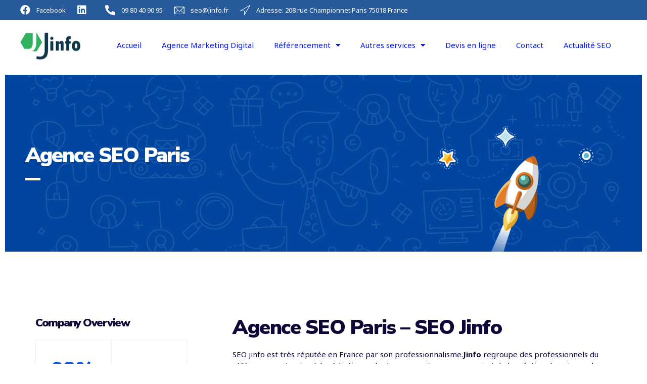

--- FILE ---
content_type: text/html; charset=UTF-8
request_url: https://seo.jinfo.fr/agence-seo/
body_size: 21761
content:
<!doctype html>
<html lang="fr-FR" prefix="og: https://ogp.me/ns#">
<head>
	<meta charset="UTF-8">
	<meta name="viewport" content="width=device-width, initial-scale=1">
	<link rel="profile" href="https://gmpg.org/xfn/11">
	
<!-- Google Tag Manager for WordPress by gtm4wp.com -->
<script data-cfasync="false" data-pagespeed-no-defer>
	var gtm4wp_datalayer_name = "dataLayer";
	var dataLayer = dataLayer || [];
</script>
<!-- End Google Tag Manager for WordPress by gtm4wp.com -->
<!-- Optimisation des moteurs de recherche par Rank Math PRO - https://rankmath.com/ -->
<title>Agence SEO Paris –Marketing Digital et Référencement</title>
<meta name="description" content="Agence SEO Paris – agence Marketing Digital et référencement, améliorez la visibilité de votre site web sur les moteurs de recherches et les réseaux sociaux !"/>
<meta name="robots" content="follow, index, max-snippet:-1, max-video-preview:-1, max-image-preview:large"/>
<link rel="canonical" href="https://seo.jinfo.fr/agence-seo/" />
<meta property="og:locale" content="fr_FR" />
<meta property="og:type" content="article" />
<meta property="og:title" content="Agence SEO Paris –Marketing Digital et Référencement" />
<meta property="og:description" content="Agence SEO Paris – agence Marketing Digital et référencement, améliorez la visibilité de votre site web sur les moteurs de recherches et les réseaux sociaux !" />
<meta property="og:url" content="https://seo.jinfo.fr/agence-seo/" />
<meta property="og:site_name" content="Agence de Référencement SEO France" />
<meta property="og:updated_time" content="2022-01-11T12:07:34+01:00" />
<meta property="article:published_time" content="2021-06-15T13:02:26+02:00" />
<meta property="article:modified_time" content="2022-01-11T12:07:34+01:00" />
<meta name="twitter:card" content="summary_large_image" />
<meta name="twitter:title" content="Agence Agence SEO Paris – SEO Jinfo : Experte en référencement" />
<meta name="twitter:description" content="Agence SEO Paris – agence Marketing Digital et référencement, améliorez la visibilité de votre site web sur les moteurs de recherches et les réseaux sociaux !" />
<meta name="twitter:label1" content="Temps de lecture" />
<meta name="twitter:data1" content="Moins d’une minute" />
<script type="application/ld+json" class="rank-math-schema-pro">{"@context":"https://schema.org","@graph":[{"@type":"Organization","@id":"https://seo.jinfo.fr/#organization","name":"Jinfo","logo":{"@type":"ImageObject","@id":"https://seo.jinfo.fr/#logo","url":"https://seo.jinfo.fr/wp-content/uploads/2021/07/logo-1.png","contentUrl":"https://seo.jinfo.fr/wp-content/uploads/2021/07/logo-1.png","caption":"Jinfo","inLanguage":"fr-FR","width":"150","height":"50"}},{"@type":"WebSite","@id":"https://seo.jinfo.fr/#website","url":"https://seo.jinfo.fr","name":"Jinfo","publisher":{"@id":"https://seo.jinfo.fr/#organization"},"inLanguage":"fr-FR"},{"@type":"BreadcrumbList","@id":"https://seo.jinfo.fr/agence-seo/#breadcrumb","itemListElement":[{"@type":"ListItem","position":"1","item":{"@id":"https://seo.jinfo.fr","name":"Accueil"}},{"@type":"ListItem","position":"2","item":{"@id":"https://seo.jinfo.fr/agence-seo/","name":"Agence Marketing Digital"}}]},{"@type":"WebPage","@id":"https://seo.jinfo.fr/agence-seo/#webpage","url":"https://seo.jinfo.fr/agence-seo/","name":"Agence SEO Paris \u2013Marketing Digital et R\u00e9f\u00e9rencement","datePublished":"2021-06-15T13:02:26+02:00","dateModified":"2022-01-11T12:07:34+01:00","isPartOf":{"@id":"https://seo.jinfo.fr/#website"},"inLanguage":"fr-FR","breadcrumb":{"@id":"https://seo.jinfo.fr/agence-seo/#breadcrumb"}},{"@type":"Person","@id":"https://seo.jinfo.fr/author/admin/","name":"admin","url":"https://seo.jinfo.fr/author/admin/","image":{"@type":"ImageObject","@id":"https://secure.gravatar.com/avatar/d0fb7f38b9a42951da9ecd2225af82a3?s=96&amp;r=g","url":"https://secure.gravatar.com/avatar/d0fb7f38b9a42951da9ecd2225af82a3?s=96&amp;r=g","caption":"admin","inLanguage":"fr-FR"},"sameAs":["https://seo.jinfo.fr"],"worksFor":{"@id":"https://seo.jinfo.fr/#organization"}},{"@type":"BlogPosting","headline":"Agence SEO Paris \u2013Marketing Digital et R\u00e9f\u00e9rencement","keywords":"agence marketing digital paris","datePublished":"2021-06-15T13:02:26+02:00","dateModified":"2022-01-11T12:07:34+01:00","author":{"@id":"https://seo.jinfo.fr/author/admin/","name":"admin"},"publisher":{"@id":"https://seo.jinfo.fr/#organization"},"description":"Agence SEO Paris \u2013 agence Marketing Digital et r\u00e9f\u00e9rencement, am\u00e9liorez la visibilit\u00e9 de votre site web sur les moteurs de recherches et les r\u00e9seaux sociaux !","name":"Agence SEO Paris \u2013Marketing Digital et R\u00e9f\u00e9rencement","@id":"https://seo.jinfo.fr/agence-seo/#richSnippet","isPartOf":{"@id":"https://seo.jinfo.fr/agence-seo/#webpage"},"inLanguage":"fr-FR","mainEntityOfPage":{"@id":"https://seo.jinfo.fr/agence-seo/#webpage"}}]}</script>
<!-- /Extension Rank Math WordPress SEO -->

<link rel='dns-prefetch' href='//www.googletagmanager.com' />
<link rel='dns-prefetch' href='//pagead2.googlesyndication.com' />
<link rel="alternate" type="application/rss+xml" title="Agence de Référencement SEO France &raquo; Flux" href="https://seo.jinfo.fr/feed/" />
<link rel="alternate" type="application/rss+xml" title="Agence de Référencement SEO France &raquo; Flux des commentaires" href="https://seo.jinfo.fr/comments/feed/" />
		<!-- This site uses the Google Analytics by MonsterInsights plugin v8.20.1 - Using Analytics tracking - https://www.monsterinsights.com/ -->
							<script src="//www.googletagmanager.com/gtag/js?id=G-T9N8SJ0NWN"  data-cfasync="false" data-wpfc-render="false" async></script>
			<script data-cfasync="false" data-wpfc-render="false">
				var mi_version = '8.20.1';
				var mi_track_user = true;
				var mi_no_track_reason = '';
				
								var disableStrs = [
										'ga-disable-G-T9N8SJ0NWN',
									];

				/* Function to detect opted out users */
				function __gtagTrackerIsOptedOut() {
					for (var index = 0; index < disableStrs.length; index++) {
						if (document.cookie.indexOf(disableStrs[index] + '=true') > -1) {
							return true;
						}
					}

					return false;
				}

				/* Disable tracking if the opt-out cookie exists. */
				if (__gtagTrackerIsOptedOut()) {
					for (var index = 0; index < disableStrs.length; index++) {
						window[disableStrs[index]] = true;
					}
				}

				/* Opt-out function */
				function __gtagTrackerOptout() {
					for (var index = 0; index < disableStrs.length; index++) {
						document.cookie = disableStrs[index] + '=true; expires=Thu, 31 Dec 2099 23:59:59 UTC; path=/';
						window[disableStrs[index]] = true;
					}
				}

				if ('undefined' === typeof gaOptout) {
					function gaOptout() {
						__gtagTrackerOptout();
					}
				}
								window.dataLayer = window.dataLayer || [];

				window.MonsterInsightsDualTracker = {
					helpers: {},
					trackers: {},
				};
				if (mi_track_user) {
					function __gtagDataLayer() {
						dataLayer.push(arguments);
					}

					function __gtagTracker(type, name, parameters) {
						if (!parameters) {
							parameters = {};
						}

						if (parameters.send_to) {
							__gtagDataLayer.apply(null, arguments);
							return;
						}

						if (type === 'event') {
														parameters.send_to = monsterinsights_frontend.v4_id;
							var hookName = name;
							if (typeof parameters['event_category'] !== 'undefined') {
								hookName = parameters['event_category'] + ':' + name;
							}

							if (typeof MonsterInsightsDualTracker.trackers[hookName] !== 'undefined') {
								MonsterInsightsDualTracker.trackers[hookName](parameters);
							} else {
								__gtagDataLayer('event', name, parameters);
							}
							
						} else {
							__gtagDataLayer.apply(null, arguments);
						}
					}

					__gtagTracker('js', new Date());
					__gtagTracker('set', {
						'developer_id.dZGIzZG': true,
											});
										__gtagTracker('config', 'G-T9N8SJ0NWN', {"forceSSL":"true","link_attribution":"true"} );
															window.gtag = __gtagTracker;										(function () {
						/* https://developers.google.com/analytics/devguides/collection/analyticsjs/ */
						/* ga and __gaTracker compatibility shim. */
						var noopfn = function () {
							return null;
						};
						var newtracker = function () {
							return new Tracker();
						};
						var Tracker = function () {
							return null;
						};
						var p = Tracker.prototype;
						p.get = noopfn;
						p.set = noopfn;
						p.send = function () {
							var args = Array.prototype.slice.call(arguments);
							args.unshift('send');
							__gaTracker.apply(null, args);
						};
						var __gaTracker = function () {
							var len = arguments.length;
							if (len === 0) {
								return;
							}
							var f = arguments[len - 1];
							if (typeof f !== 'object' || f === null || typeof f.hitCallback !== 'function') {
								if ('send' === arguments[0]) {
									var hitConverted, hitObject = false, action;
									if ('event' === arguments[1]) {
										if ('undefined' !== typeof arguments[3]) {
											hitObject = {
												'eventAction': arguments[3],
												'eventCategory': arguments[2],
												'eventLabel': arguments[4],
												'value': arguments[5] ? arguments[5] : 1,
											}
										}
									}
									if ('pageview' === arguments[1]) {
										if ('undefined' !== typeof arguments[2]) {
											hitObject = {
												'eventAction': 'page_view',
												'page_path': arguments[2],
											}
										}
									}
									if (typeof arguments[2] === 'object') {
										hitObject = arguments[2];
									}
									if (typeof arguments[5] === 'object') {
										Object.assign(hitObject, arguments[5]);
									}
									if ('undefined' !== typeof arguments[1].hitType) {
										hitObject = arguments[1];
										if ('pageview' === hitObject.hitType) {
											hitObject.eventAction = 'page_view';
										}
									}
									if (hitObject) {
										action = 'timing' === arguments[1].hitType ? 'timing_complete' : hitObject.eventAction;
										hitConverted = mapArgs(hitObject);
										__gtagTracker('event', action, hitConverted);
									}
								}
								return;
							}

							function mapArgs(args) {
								var arg, hit = {};
								var gaMap = {
									'eventCategory': 'event_category',
									'eventAction': 'event_action',
									'eventLabel': 'event_label',
									'eventValue': 'event_value',
									'nonInteraction': 'non_interaction',
									'timingCategory': 'event_category',
									'timingVar': 'name',
									'timingValue': 'value',
									'timingLabel': 'event_label',
									'page': 'page_path',
									'location': 'page_location',
									'title': 'page_title',
								};
								for (arg in args) {
																		if (!(!args.hasOwnProperty(arg) || !gaMap.hasOwnProperty(arg))) {
										hit[gaMap[arg]] = args[arg];
									} else {
										hit[arg] = args[arg];
									}
								}
								return hit;
							}

							try {
								f.hitCallback();
							} catch (ex) {
							}
						};
						__gaTracker.create = newtracker;
						__gaTracker.getByName = newtracker;
						__gaTracker.getAll = function () {
							return [];
						};
						__gaTracker.remove = noopfn;
						__gaTracker.loaded = true;
						window['__gaTracker'] = __gaTracker;
					})();
									} else {
										console.log("");
					(function () {
						function __gtagTracker() {
							return null;
						}

						window['__gtagTracker'] = __gtagTracker;
						window['gtag'] = __gtagTracker;
					})();
									}
			</script>
				<!-- / Google Analytics by MonsterInsights -->
		<script>
window._wpemojiSettings = {"baseUrl":"https:\/\/s.w.org\/images\/core\/emoji\/14.0.0\/72x72\/","ext":".png","svgUrl":"https:\/\/s.w.org\/images\/core\/emoji\/14.0.0\/svg\/","svgExt":".svg","source":{"concatemoji":"https:\/\/seo.jinfo.fr\/wp-includes\/js\/wp-emoji-release.min.js?ver=6.3.7"}};
/*! This file is auto-generated */
!function(i,n){var o,s,e;function c(e){try{var t={supportTests:e,timestamp:(new Date).valueOf()};sessionStorage.setItem(o,JSON.stringify(t))}catch(e){}}function p(e,t,n){e.clearRect(0,0,e.canvas.width,e.canvas.height),e.fillText(t,0,0);var t=new Uint32Array(e.getImageData(0,0,e.canvas.width,e.canvas.height).data),r=(e.clearRect(0,0,e.canvas.width,e.canvas.height),e.fillText(n,0,0),new Uint32Array(e.getImageData(0,0,e.canvas.width,e.canvas.height).data));return t.every(function(e,t){return e===r[t]})}function u(e,t,n){switch(t){case"flag":return n(e,"\ud83c\udff3\ufe0f\u200d\u26a7\ufe0f","\ud83c\udff3\ufe0f\u200b\u26a7\ufe0f")?!1:!n(e,"\ud83c\uddfa\ud83c\uddf3","\ud83c\uddfa\u200b\ud83c\uddf3")&&!n(e,"\ud83c\udff4\udb40\udc67\udb40\udc62\udb40\udc65\udb40\udc6e\udb40\udc67\udb40\udc7f","\ud83c\udff4\u200b\udb40\udc67\u200b\udb40\udc62\u200b\udb40\udc65\u200b\udb40\udc6e\u200b\udb40\udc67\u200b\udb40\udc7f");case"emoji":return!n(e,"\ud83e\udef1\ud83c\udffb\u200d\ud83e\udef2\ud83c\udfff","\ud83e\udef1\ud83c\udffb\u200b\ud83e\udef2\ud83c\udfff")}return!1}function f(e,t,n){var r="undefined"!=typeof WorkerGlobalScope&&self instanceof WorkerGlobalScope?new OffscreenCanvas(300,150):i.createElement("canvas"),a=r.getContext("2d",{willReadFrequently:!0}),o=(a.textBaseline="top",a.font="600 32px Arial",{});return e.forEach(function(e){o[e]=t(a,e,n)}),o}function t(e){var t=i.createElement("script");t.src=e,t.defer=!0,i.head.appendChild(t)}"undefined"!=typeof Promise&&(o="wpEmojiSettingsSupports",s=["flag","emoji"],n.supports={everything:!0,everythingExceptFlag:!0},e=new Promise(function(e){i.addEventListener("DOMContentLoaded",e,{once:!0})}),new Promise(function(t){var n=function(){try{var e=JSON.parse(sessionStorage.getItem(o));if("object"==typeof e&&"number"==typeof e.timestamp&&(new Date).valueOf()<e.timestamp+604800&&"object"==typeof e.supportTests)return e.supportTests}catch(e){}return null}();if(!n){if("undefined"!=typeof Worker&&"undefined"!=typeof OffscreenCanvas&&"undefined"!=typeof URL&&URL.createObjectURL&&"undefined"!=typeof Blob)try{var e="postMessage("+f.toString()+"("+[JSON.stringify(s),u.toString(),p.toString()].join(",")+"));",r=new Blob([e],{type:"text/javascript"}),a=new Worker(URL.createObjectURL(r),{name:"wpTestEmojiSupports"});return void(a.onmessage=function(e){c(n=e.data),a.terminate(),t(n)})}catch(e){}c(n=f(s,u,p))}t(n)}).then(function(e){for(var t in e)n.supports[t]=e[t],n.supports.everything=n.supports.everything&&n.supports[t],"flag"!==t&&(n.supports.everythingExceptFlag=n.supports.everythingExceptFlag&&n.supports[t]);n.supports.everythingExceptFlag=n.supports.everythingExceptFlag&&!n.supports.flag,n.DOMReady=!1,n.readyCallback=function(){n.DOMReady=!0}}).then(function(){return e}).then(function(){var e;n.supports.everything||(n.readyCallback(),(e=n.source||{}).concatemoji?t(e.concatemoji):e.wpemoji&&e.twemoji&&(t(e.twemoji),t(e.wpemoji)))}))}((window,document),window._wpemojiSettings);
</script>
<style>
img.wp-smiley,
img.emoji {
	display: inline !important;
	border: none !important;
	box-shadow: none !important;
	height: 1em !important;
	width: 1em !important;
	margin: 0 0.07em !important;
	vertical-align: -0.1em !important;
	background: none !important;
	padding: 0 !important;
}
</style>
	<link rel='stylesheet' id='wp-block-library-css' href='https://seo.jinfo.fr/wp-includes/css/dist/block-library/style.min.css?ver=6.3.7' media='all' />
<style id='classic-theme-styles-inline-css'>
/*! This file is auto-generated */
.wp-block-button__link{color:#fff;background-color:#32373c;border-radius:9999px;box-shadow:none;text-decoration:none;padding:calc(.667em + 2px) calc(1.333em + 2px);font-size:1.125em}.wp-block-file__button{background:#32373c;color:#fff;text-decoration:none}
</style>
<style id='global-styles-inline-css'>
body{--wp--preset--color--black: #000000;--wp--preset--color--cyan-bluish-gray: #abb8c3;--wp--preset--color--white: #ffffff;--wp--preset--color--pale-pink: #f78da7;--wp--preset--color--vivid-red: #cf2e2e;--wp--preset--color--luminous-vivid-orange: #ff6900;--wp--preset--color--luminous-vivid-amber: #fcb900;--wp--preset--color--light-green-cyan: #7bdcb5;--wp--preset--color--vivid-green-cyan: #00d084;--wp--preset--color--pale-cyan-blue: #8ed1fc;--wp--preset--color--vivid-cyan-blue: #0693e3;--wp--preset--color--vivid-purple: #9b51e0;--wp--preset--gradient--vivid-cyan-blue-to-vivid-purple: linear-gradient(135deg,rgba(6,147,227,1) 0%,rgb(155,81,224) 100%);--wp--preset--gradient--light-green-cyan-to-vivid-green-cyan: linear-gradient(135deg,rgb(122,220,180) 0%,rgb(0,208,130) 100%);--wp--preset--gradient--luminous-vivid-amber-to-luminous-vivid-orange: linear-gradient(135deg,rgba(252,185,0,1) 0%,rgba(255,105,0,1) 100%);--wp--preset--gradient--luminous-vivid-orange-to-vivid-red: linear-gradient(135deg,rgba(255,105,0,1) 0%,rgb(207,46,46) 100%);--wp--preset--gradient--very-light-gray-to-cyan-bluish-gray: linear-gradient(135deg,rgb(238,238,238) 0%,rgb(169,184,195) 100%);--wp--preset--gradient--cool-to-warm-spectrum: linear-gradient(135deg,rgb(74,234,220) 0%,rgb(151,120,209) 20%,rgb(207,42,186) 40%,rgb(238,44,130) 60%,rgb(251,105,98) 80%,rgb(254,248,76) 100%);--wp--preset--gradient--blush-light-purple: linear-gradient(135deg,rgb(255,206,236) 0%,rgb(152,150,240) 100%);--wp--preset--gradient--blush-bordeaux: linear-gradient(135deg,rgb(254,205,165) 0%,rgb(254,45,45) 50%,rgb(107,0,62) 100%);--wp--preset--gradient--luminous-dusk: linear-gradient(135deg,rgb(255,203,112) 0%,rgb(199,81,192) 50%,rgb(65,88,208) 100%);--wp--preset--gradient--pale-ocean: linear-gradient(135deg,rgb(255,245,203) 0%,rgb(182,227,212) 50%,rgb(51,167,181) 100%);--wp--preset--gradient--electric-grass: linear-gradient(135deg,rgb(202,248,128) 0%,rgb(113,206,126) 100%);--wp--preset--gradient--midnight: linear-gradient(135deg,rgb(2,3,129) 0%,rgb(40,116,252) 100%);--wp--preset--font-size--small: 13px;--wp--preset--font-size--medium: 20px;--wp--preset--font-size--large: 36px;--wp--preset--font-size--x-large: 42px;--wp--preset--spacing--20: 0.44rem;--wp--preset--spacing--30: 0.67rem;--wp--preset--spacing--40: 1rem;--wp--preset--spacing--50: 1.5rem;--wp--preset--spacing--60: 2.25rem;--wp--preset--spacing--70: 3.38rem;--wp--preset--spacing--80: 5.06rem;--wp--preset--shadow--natural: 6px 6px 9px rgba(0, 0, 0, 0.2);--wp--preset--shadow--deep: 12px 12px 50px rgba(0, 0, 0, 0.4);--wp--preset--shadow--sharp: 6px 6px 0px rgba(0, 0, 0, 0.2);--wp--preset--shadow--outlined: 6px 6px 0px -3px rgba(255, 255, 255, 1), 6px 6px rgba(0, 0, 0, 1);--wp--preset--shadow--crisp: 6px 6px 0px rgba(0, 0, 0, 1);}:where(.is-layout-flex){gap: 0.5em;}:where(.is-layout-grid){gap: 0.5em;}body .is-layout-flow > .alignleft{float: left;margin-inline-start: 0;margin-inline-end: 2em;}body .is-layout-flow > .alignright{float: right;margin-inline-start: 2em;margin-inline-end: 0;}body .is-layout-flow > .aligncenter{margin-left: auto !important;margin-right: auto !important;}body .is-layout-constrained > .alignleft{float: left;margin-inline-start: 0;margin-inline-end: 2em;}body .is-layout-constrained > .alignright{float: right;margin-inline-start: 2em;margin-inline-end: 0;}body .is-layout-constrained > .aligncenter{margin-left: auto !important;margin-right: auto !important;}body .is-layout-constrained > :where(:not(.alignleft):not(.alignright):not(.alignfull)){max-width: var(--wp--style--global--content-size);margin-left: auto !important;margin-right: auto !important;}body .is-layout-constrained > .alignwide{max-width: var(--wp--style--global--wide-size);}body .is-layout-flex{display: flex;}body .is-layout-flex{flex-wrap: wrap;align-items: center;}body .is-layout-flex > *{margin: 0;}body .is-layout-grid{display: grid;}body .is-layout-grid > *{margin: 0;}:where(.wp-block-columns.is-layout-flex){gap: 2em;}:where(.wp-block-columns.is-layout-grid){gap: 2em;}:where(.wp-block-post-template.is-layout-flex){gap: 1.25em;}:where(.wp-block-post-template.is-layout-grid){gap: 1.25em;}.has-black-color{color: var(--wp--preset--color--black) !important;}.has-cyan-bluish-gray-color{color: var(--wp--preset--color--cyan-bluish-gray) !important;}.has-white-color{color: var(--wp--preset--color--white) !important;}.has-pale-pink-color{color: var(--wp--preset--color--pale-pink) !important;}.has-vivid-red-color{color: var(--wp--preset--color--vivid-red) !important;}.has-luminous-vivid-orange-color{color: var(--wp--preset--color--luminous-vivid-orange) !important;}.has-luminous-vivid-amber-color{color: var(--wp--preset--color--luminous-vivid-amber) !important;}.has-light-green-cyan-color{color: var(--wp--preset--color--light-green-cyan) !important;}.has-vivid-green-cyan-color{color: var(--wp--preset--color--vivid-green-cyan) !important;}.has-pale-cyan-blue-color{color: var(--wp--preset--color--pale-cyan-blue) !important;}.has-vivid-cyan-blue-color{color: var(--wp--preset--color--vivid-cyan-blue) !important;}.has-vivid-purple-color{color: var(--wp--preset--color--vivid-purple) !important;}.has-black-background-color{background-color: var(--wp--preset--color--black) !important;}.has-cyan-bluish-gray-background-color{background-color: var(--wp--preset--color--cyan-bluish-gray) !important;}.has-white-background-color{background-color: var(--wp--preset--color--white) !important;}.has-pale-pink-background-color{background-color: var(--wp--preset--color--pale-pink) !important;}.has-vivid-red-background-color{background-color: var(--wp--preset--color--vivid-red) !important;}.has-luminous-vivid-orange-background-color{background-color: var(--wp--preset--color--luminous-vivid-orange) !important;}.has-luminous-vivid-amber-background-color{background-color: var(--wp--preset--color--luminous-vivid-amber) !important;}.has-light-green-cyan-background-color{background-color: var(--wp--preset--color--light-green-cyan) !important;}.has-vivid-green-cyan-background-color{background-color: var(--wp--preset--color--vivid-green-cyan) !important;}.has-pale-cyan-blue-background-color{background-color: var(--wp--preset--color--pale-cyan-blue) !important;}.has-vivid-cyan-blue-background-color{background-color: var(--wp--preset--color--vivid-cyan-blue) !important;}.has-vivid-purple-background-color{background-color: var(--wp--preset--color--vivid-purple) !important;}.has-black-border-color{border-color: var(--wp--preset--color--black) !important;}.has-cyan-bluish-gray-border-color{border-color: var(--wp--preset--color--cyan-bluish-gray) !important;}.has-white-border-color{border-color: var(--wp--preset--color--white) !important;}.has-pale-pink-border-color{border-color: var(--wp--preset--color--pale-pink) !important;}.has-vivid-red-border-color{border-color: var(--wp--preset--color--vivid-red) !important;}.has-luminous-vivid-orange-border-color{border-color: var(--wp--preset--color--luminous-vivid-orange) !important;}.has-luminous-vivid-amber-border-color{border-color: var(--wp--preset--color--luminous-vivid-amber) !important;}.has-light-green-cyan-border-color{border-color: var(--wp--preset--color--light-green-cyan) !important;}.has-vivid-green-cyan-border-color{border-color: var(--wp--preset--color--vivid-green-cyan) !important;}.has-pale-cyan-blue-border-color{border-color: var(--wp--preset--color--pale-cyan-blue) !important;}.has-vivid-cyan-blue-border-color{border-color: var(--wp--preset--color--vivid-cyan-blue) !important;}.has-vivid-purple-border-color{border-color: var(--wp--preset--color--vivid-purple) !important;}.has-vivid-cyan-blue-to-vivid-purple-gradient-background{background: var(--wp--preset--gradient--vivid-cyan-blue-to-vivid-purple) !important;}.has-light-green-cyan-to-vivid-green-cyan-gradient-background{background: var(--wp--preset--gradient--light-green-cyan-to-vivid-green-cyan) !important;}.has-luminous-vivid-amber-to-luminous-vivid-orange-gradient-background{background: var(--wp--preset--gradient--luminous-vivid-amber-to-luminous-vivid-orange) !important;}.has-luminous-vivid-orange-to-vivid-red-gradient-background{background: var(--wp--preset--gradient--luminous-vivid-orange-to-vivid-red) !important;}.has-very-light-gray-to-cyan-bluish-gray-gradient-background{background: var(--wp--preset--gradient--very-light-gray-to-cyan-bluish-gray) !important;}.has-cool-to-warm-spectrum-gradient-background{background: var(--wp--preset--gradient--cool-to-warm-spectrum) !important;}.has-blush-light-purple-gradient-background{background: var(--wp--preset--gradient--blush-light-purple) !important;}.has-blush-bordeaux-gradient-background{background: var(--wp--preset--gradient--blush-bordeaux) !important;}.has-luminous-dusk-gradient-background{background: var(--wp--preset--gradient--luminous-dusk) !important;}.has-pale-ocean-gradient-background{background: var(--wp--preset--gradient--pale-ocean) !important;}.has-electric-grass-gradient-background{background: var(--wp--preset--gradient--electric-grass) !important;}.has-midnight-gradient-background{background: var(--wp--preset--gradient--midnight) !important;}.has-small-font-size{font-size: var(--wp--preset--font-size--small) !important;}.has-medium-font-size{font-size: var(--wp--preset--font-size--medium) !important;}.has-large-font-size{font-size: var(--wp--preset--font-size--large) !important;}.has-x-large-font-size{font-size: var(--wp--preset--font-size--x-large) !important;}
.wp-block-navigation a:where(:not(.wp-element-button)){color: inherit;}
:where(.wp-block-post-template.is-layout-flex){gap: 1.25em;}:where(.wp-block-post-template.is-layout-grid){gap: 1.25em;}
:where(.wp-block-columns.is-layout-flex){gap: 2em;}:where(.wp-block-columns.is-layout-grid){gap: 2em;}
.wp-block-pullquote{font-size: 1.5em;line-height: 1.6;}
</style>
<link rel='stylesheet' id='contact-form-7-css' href='https://seo.jinfo.fr/wp-content/plugins/contact-form-7/includes/css/styles.css?ver=5.8.2' media='all' />
<link rel='stylesheet' id='rs-plugin-settings-css' href='https://seo.jinfo.fr/wp-content/plugins/revslider/public/assets/css/rs6.css?ver=6.3.5' media='all' />
<style id='rs-plugin-settings-inline-css'>
#rs-demo-id {}
</style>
<link rel='stylesheet' id='text-editor-style-css' href='https://seo.jinfo.fr/wp-content/plugins/metform/public/assets/css/text-editor.css?ver=3.7.0' media='all' />
<link rel='stylesheet' id='hello-elementor-css' href='https://seo.jinfo.fr/wp-content/themes/hello-elementor/style.min.css?ver=2.9.0' media='all' />
<link rel='stylesheet' id='hello-elementor-theme-style-css' href='https://seo.jinfo.fr/wp-content/themes/hello-elementor/theme.min.css?ver=2.9.0' media='all' />
<link rel='stylesheet' id='elementor-icons-css' href='https://seo.jinfo.fr/wp-content/plugins/elementor/assets/lib/eicons/css/elementor-icons.min.css?ver=5.16.0' media='all' />
<link rel='stylesheet' id='elementor-frontend-legacy-css' href='https://seo.jinfo.fr/wp-content/plugins/elementor/assets/css/frontend-legacy.min.css?ver=3.7.5' media='all' />
<link rel='stylesheet' id='elementor-frontend-css' href='https://seo.jinfo.fr/wp-content/plugins/elementor/assets/css/frontend.min.css?ver=3.7.5' media='all' />
<link rel='stylesheet' id='elementor-post-2750-css' href='https://seo.jinfo.fr/wp-content/uploads/elementor/css/post-2750.css?ver=1663187532' media='all' />
<link rel='stylesheet' id='elementor-pro-css' href='https://seo.jinfo.fr/wp-content/plugins/elementor-pro/assets/css/frontend.min.css?ver=3.7.5' media='all' />
<link rel='stylesheet' id='font-awesome-5-all-css' href='https://seo.jinfo.fr/wp-content/plugins/elementor/assets/lib/font-awesome/css/all.min.css?ver=3.7.5' media='all' />
<link rel='stylesheet' id='font-awesome-4-shim-css' href='https://seo.jinfo.fr/wp-content/plugins/elementor/assets/lib/font-awesome/css/v4-shims.min.css?ver=3.7.5' media='all' />
<link rel='stylesheet' id='elementor-post-2931-css' href='https://seo.jinfo.fr/wp-content/uploads/elementor/css/post-2931.css?ver=1663195867' media='all' />
<link rel='stylesheet' id='elementor-post-2897-css' href='https://seo.jinfo.fr/wp-content/uploads/elementor/css/post-2897.css?ver=1675764765' media='all' />
<link rel='stylesheet' id='elementor-post-2902-css' href='https://seo.jinfo.fr/wp-content/uploads/elementor/css/post-2902.css?ver=1685355741' media='all' />
<link rel='stylesheet' id='elementor-icons-ekiticons-css' href='https://seo.jinfo.fr/wp-content/plugins/elementskit-lite/modules/elementskit-icon-pack/assets/css/ekiticons.css?ver=2.7.0' media='all' />
<link rel='stylesheet' id='ekit-widget-styles-css' href='https://seo.jinfo.fr/wp-content/plugins/elementskit-lite/widgets/init/assets/css/widget-styles.css?ver=2.7.0' media='all' />
<link rel='stylesheet' id='ekit-responsive-css' href='https://seo.jinfo.fr/wp-content/plugins/elementskit-lite/widgets/init/assets/css/responsive.css?ver=2.7.0' media='all' />
<link rel='stylesheet' id='google-fonts-1-css' href='https://fonts.googleapis.com/css?family=Roboto%3A100%2C100italic%2C200%2C200italic%2C300%2C300italic%2C400%2C400italic%2C500%2C500italic%2C600%2C600italic%2C700%2C700italic%2C800%2C800italic%2C900%2C900italic%7CRoboto+Slab%3A100%2C100italic%2C200%2C200italic%2C300%2C300italic%2C400%2C400italic%2C500%2C500italic%2C600%2C600italic%2C700%2C700italic%2C800%2C800italic%2C900%2C900italic%7CNoto+Sans%3A100%2C100italic%2C200%2C200italic%2C300%2C300italic%2C400%2C400italic%2C500%2C500italic%2C600%2C600italic%2C700%2C700italic%2C800%2C800italic%2C900%2C900italic%7CNunito+Sans%3A100%2C100italic%2C200%2C200italic%2C300%2C300italic%2C400%2C400italic%2C500%2C500italic%2C600%2C600italic%2C700%2C700italic%2C800%2C800italic%2C900%2C900italic&#038;display=auto&#038;ver=6.3.7' media='all' />
<link rel='stylesheet' id='elementor-icons-shared-0-css' href='https://seo.jinfo.fr/wp-content/plugins/elementor/assets/lib/font-awesome/css/fontawesome.min.css?ver=5.15.3' media='all' />
<link rel='stylesheet' id='elementor-icons-fa-brands-css' href='https://seo.jinfo.fr/wp-content/plugins/elementor/assets/lib/font-awesome/css/brands.min.css?ver=5.15.3' media='all' />
<link rel='stylesheet' id='elementor-icons-fa-solid-css' href='https://seo.jinfo.fr/wp-content/plugins/elementor/assets/lib/font-awesome/css/solid.min.css?ver=5.15.3' media='all' />
<link rel='stylesheet' id='elementor-icons-fa-regular-css' href='https://seo.jinfo.fr/wp-content/plugins/elementor/assets/lib/font-awesome/css/regular.min.css?ver=5.15.3' media='all' />
<script defer='defer' src='https://seo.jinfo.fr/wp-content/plugins/google-analytics-for-wordpress/assets/js/frontend-gtag.min.js?ver=8.20.1' id='monsterinsights-frontend-script-js'></script>
<script data-cfasync="false" data-wpfc-render="false" id='monsterinsights-frontend-script-js-extra'>var monsterinsights_frontend = {"js_events_tracking":"true","download_extensions":"doc,pdf,ppt,zip,xls,docx,pptx,xlsx","inbound_paths":"[{\"path\":\"\\\/go\\\/\",\"label\":\"affiliate\"},{\"path\":\"\\\/recommend\\\/\",\"label\":\"affiliate\"}]","home_url":"https:\/\/seo.jinfo.fr","hash_tracking":"false","v4_id":"G-T9N8SJ0NWN"};</script>
<script src='https://seo.jinfo.fr/wp-includes/js/jquery/jquery.min.js?ver=3.7.0' id='jquery-core-js'></script>
<script defer='defer' src='https://seo.jinfo.fr/wp-includes/js/jquery/jquery-migrate.min.js?ver=3.4.1' id='jquery-migrate-js'></script>
<script defer='defer' src='https://seo.jinfo.fr/wp-content/plugins/revslider/public/assets/js/rbtools.min.js?ver=6.3.5' id='tp-tools-js'></script>
<script defer='defer' src='https://seo.jinfo.fr/wp-content/plugins/revslider/public/assets/js/rs6.min.js?ver=6.3.5' id='revmin-js'></script>
<script defer='defer' src='https://seo.jinfo.fr/wp-content/plugins/elementor/assets/lib/font-awesome/js/v4-shims.min.js?ver=3.7.5' id='font-awesome-4-shim-js'></script>

<!-- Extrait Google Analytics ajouté par Site Kit -->
<script defer='defer' src='https://www.googletagmanager.com/gtag/js?id=UA-198393544-1' id='google_gtagjs-js' async></script>
<script id="google_gtagjs-js-after">
window.dataLayer = window.dataLayer || [];function gtag(){dataLayer.push(arguments);}
gtag('set', 'linker', {"domains":["seo.jinfo.fr"]} );
gtag("js", new Date());
gtag("set", "developer_id.dZTNiMT", true);
gtag("config", "UA-198393544-1", {"anonymize_ip":true});
gtag("config", "G-T9N8SJ0NWN");
</script>

<!-- Arrêter l&#039;extrait Google Analytics ajouté par Site Kit -->
<link rel="https://api.w.org/" href="https://seo.jinfo.fr/wp-json/" /><link rel="alternate" type="application/json" href="https://seo.jinfo.fr/wp-json/wp/v2/pages/2931" /><link rel="EditURI" type="application/rsd+xml" title="RSD" href="https://seo.jinfo.fr/xmlrpc.php?rsd" />
<meta name="generator" content="WordPress 6.3.7" />
<link rel='shortlink' href='https://seo.jinfo.fr/?p=2931' />
<link rel="alternate" type="application/json+oembed" href="https://seo.jinfo.fr/wp-json/oembed/1.0/embed?url=https%3A%2F%2Fseo.jinfo.fr%2Fagence-seo%2F" />
<link rel="alternate" type="text/xml+oembed" href="https://seo.jinfo.fr/wp-json/oembed/1.0/embed?url=https%3A%2F%2Fseo.jinfo.fr%2Fagence-seo%2F&#038;format=xml" />
<meta name="generator" content="Site Kit by Google 1.111.1" /><style>:root {
			--lazy-loader-animation-duration: 300ms;
		}
		  
		.lazyload {
	display: block;
}

.lazyload,
        .lazyloading {
			opacity: 0;
		}


		.lazyloaded {
			opacity: 1;
			transition: opacity 300ms;
			transition: opacity var(--lazy-loader-animation-duration);
		}</style><noscript><style>.lazyload { display: none; } .lazyload[class*="lazy-loader-background-element-"] { display: block; opacity: 1; }</style></noscript><script type="text/javascript">
<!--
/******************************************************************************
***   COPY PROTECTED BY http://chetangole.com/blog/wp-copyprotect/   version 3.1.0 ****
******************************************************************************/
function clickIE4(){
if (event.button==2){
return false;
}
}
function clickNS4(e){
if (document.layers||document.getElementById&&!document.all){
if (e.which==2||e.which==3){
return false;
}
}
}

if (document.layers){
document.captureEvents(Event.MOUSEDOWN);
document.onmousedown=clickNS4;
}
else if (document.all&&!document.getElementById){
document.onmousedown=clickIE4;
}

document.oncontextmenu=new Function("return false")
// --> 
</script>

<script type="text/javascript">
/******************************************************************************
***   COPY PROTECTED BY http://chetangole.com/blog/wp-copyprotect/   version 3.1.0 ****
******************************************************************************/
function disableSelection(target){
if (typeof target.onselectstart!="undefined") //For IE 
	target.onselectstart=function(){return false}
else if (typeof target.style.MozUserSelect!="undefined") //For Firefox
	target.style.MozUserSelect="none"
else //All other route (For Opera)
	target.onmousedown=function(){return false}
target.style.cursor = "default"
}
</script>

<!-- Google Tag Manager for WordPress by gtm4wp.com -->
<!-- GTM Container placement set to footer -->
<script data-cfasync="false" data-pagespeed-no-defer type="text/javascript">
	var dataLayer_content = {"pagePostType":"page","pagePostType2":"single-page","pagePostAuthor":"admin"};
	dataLayer.push( dataLayer_content );
</script>
<script data-cfasync="false">
(function(w,d,s,l,i){w[l]=w[l]||[];w[l].push({'gtm.start':
new Date().getTime(),event:'gtm.js'});var f=d.getElementsByTagName(s)[0],
j=d.createElement(s),dl=l!='dataLayer'?'&l='+l:'';j.async=true;j.src=
'//www.googletagmanager.com/gtm.js?id='+i+dl;f.parentNode.insertBefore(j,f);
})(window,document,'script','dataLayer','GTM-PRC57RK');
</script>
<!-- End Google Tag Manager -->
<!-- End Google Tag Manager for WordPress by gtm4wp.com -->
<!-- Extrait Google AdSense ajouté par Site Kit -->
<meta name="google-adsense-platform-account" content="ca-host-pub-2644536267352236">
<meta name="google-adsense-platform-domain" content="sitekit.withgoogle.com">
<!-- Arrêter l&#039;extrait Google AdSense ajouté par Site Kit -->

<!-- Extrait Google AdSense ajouté par Site Kit -->
<script async src="https://pagead2.googlesyndication.com/pagead/js/adsbygoogle.js?client=ca-pub-3118010025424522&amp;host=ca-host-pub-2644536267352236" crossorigin="anonymous"></script>

<!-- Arrêter l&#039;extrait Google AdSense ajouté par Site Kit -->
<meta name="generator" content="Powered by Slider Revolution 6.3.5 - responsive, Mobile-Friendly Slider Plugin for WordPress with comfortable drag and drop interface." />
<link rel="icon" href="https://seo.jinfo.fr/wp-content/uploads/2021/07/cropped-logo-1-32x32.png" sizes="32x32" />
<link rel="icon" href="https://seo.jinfo.fr/wp-content/uploads/2021/07/cropped-logo-1-192x192.png" sizes="192x192" />
<link rel="apple-touch-icon" href="https://seo.jinfo.fr/wp-content/uploads/2021/07/cropped-logo-1-180x180.png" />
<meta name="msapplication-TileImage" content="https://seo.jinfo.fr/wp-content/uploads/2021/07/cropped-logo-1-270x270.png" />
<script type="text/javascript">function setREVStartSize(e){
			//window.requestAnimationFrame(function() {				 
				window.RSIW = window.RSIW===undefined ? window.innerWidth : window.RSIW;	
				window.RSIH = window.RSIH===undefined ? window.innerHeight : window.RSIH;	
				try {								
					var pw = document.getElementById(e.c).parentNode.offsetWidth,
						newh;
					pw = pw===0 || isNaN(pw) ? window.RSIW : pw;
					e.tabw = e.tabw===undefined ? 0 : parseInt(e.tabw);
					e.thumbw = e.thumbw===undefined ? 0 : parseInt(e.thumbw);
					e.tabh = e.tabh===undefined ? 0 : parseInt(e.tabh);
					e.thumbh = e.thumbh===undefined ? 0 : parseInt(e.thumbh);
					e.tabhide = e.tabhide===undefined ? 0 : parseInt(e.tabhide);
					e.thumbhide = e.thumbhide===undefined ? 0 : parseInt(e.thumbhide);
					e.mh = e.mh===undefined || e.mh=="" || e.mh==="auto" ? 0 : parseInt(e.mh,0);		
					if(e.layout==="fullscreen" || e.l==="fullscreen") 						
						newh = Math.max(e.mh,window.RSIH);					
					else{					
						e.gw = Array.isArray(e.gw) ? e.gw : [e.gw];
						for (var i in e.rl) if (e.gw[i]===undefined || e.gw[i]===0) e.gw[i] = e.gw[i-1];					
						e.gh = e.el===undefined || e.el==="" || (Array.isArray(e.el) && e.el.length==0)? e.gh : e.el;
						e.gh = Array.isArray(e.gh) ? e.gh : [e.gh];
						for (var i in e.rl) if (e.gh[i]===undefined || e.gh[i]===0) e.gh[i] = e.gh[i-1];
											
						var nl = new Array(e.rl.length),
							ix = 0,						
							sl;					
						e.tabw = e.tabhide>=pw ? 0 : e.tabw;
						e.thumbw = e.thumbhide>=pw ? 0 : e.thumbw;
						e.tabh = e.tabhide>=pw ? 0 : e.tabh;
						e.thumbh = e.thumbhide>=pw ? 0 : e.thumbh;					
						for (var i in e.rl) nl[i] = e.rl[i]<window.RSIW ? 0 : e.rl[i];
						sl = nl[0];									
						for (var i in nl) if (sl>nl[i] && nl[i]>0) { sl = nl[i]; ix=i;}															
						var m = pw>(e.gw[ix]+e.tabw+e.thumbw) ? 1 : (pw-(e.tabw+e.thumbw)) / (e.gw[ix]);					
						newh =  (e.gh[ix] * m) + (e.tabh + e.thumbh);
					}				
					if(window.rs_init_css===undefined) window.rs_init_css = document.head.appendChild(document.createElement("style"));					
					document.getElementById(e.c).height = newh+"px";
					window.rs_init_css.innerHTML += "#"+e.c+"_wrapper { height: "+newh+"px }";				
				} catch(e){
					console.log("Failure at Presize of Slider:" + e)
				}					   
			//});
		  };</script>
		<style id="wp-custom-css">
			

/** Start Block Kit CSS: 136-3-fc37602abad173a9d9d95d89bbe6bb80 **/

.envato-block__preview{overflow: visible !important;}

/** End Block Kit CSS: 136-3-fc37602abad173a9d9d95d89bbe6bb80 **/



/** Start Block Kit CSS: 71-3-d415519effd9e11f35d2438c58ea7ebf **/

.envato-block__preview{overflow: visible;}

/** End Block Kit CSS: 71-3-d415519effd9e11f35d2438c58ea7ebf **/



/** Start Block Kit CSS: 142-3-a175df65179b9ef6a5ca9f1b2c0202b9 **/

.envato-block__preview{
	overflow: visible;
}

/* Border Radius */
.envato-kit-139-accordion .elementor-widget-container{
	border-radius: 10px !important;
}
.envato-kit-139-map iframe,
.envato-kit-139-slider .slick-slide,
.envato-kit-139-flipbox .elementor-flip-box div{
		border-radius: 10px !important;

}


/** End Block Kit CSS: 142-3-a175df65179b9ef6a5ca9f1b2c0202b9 **/

		</style>
		</head>
<body class="page-template page-template-elementor_header_footer page page-id-2931 elementor-default elementor-template-full-width elementor-kit-2750 elementor-page elementor-page-2931">


<a class="skip-link screen-reader-text" href="#content">Aller au contenu</a>

		<div data-elementor-type="header" data-elementor-id="2897" class="elementor elementor-2897 elementor-location-header">
					<div class="elementor-section-wrap">
								<section class="elementor-section elementor-top-section elementor-element elementor-element-5cd32e1c elementor-section-boxed elementor-section-height-default elementor-section-height-default" data-id="5cd32e1c" data-element_type="section" data-settings="{&quot;background_background&quot;:&quot;classic&quot;}">
						<div class="elementor-container elementor-column-gap-default">
							<div class="elementor-row">
					<div class="elementor-column elementor-col-100 elementor-top-column elementor-element elementor-element-544e7b49 elementor-hidden-tablet" data-id="544e7b49" data-element_type="column">
			<div class="elementor-column-wrap elementor-element-populated">
							<div class="elementor-widget-wrap">
						<div class="elementor-element elementor-element-58158e92 elementor-align-left elementor-tablet-align-left elementor-icon-list--layout-inline elementor-mobile-align-center elementor-list-item-link-full_width elementor-widget elementor-widget-icon-list" data-id="58158e92" data-element_type="widget" data-widget_type="icon-list.default">
				<div class="elementor-widget-container">
					<ul class="elementor-icon-list-items elementor-inline-items">
							<li class="elementor-icon-list-item elementor-inline-item">
											<a href="https://www.facebook.com/Jinfo.France/">

												<span class="elementor-icon-list-icon">
							<i aria-hidden="true" class="fab fa-facebook"></i>						</span>
										<span class="elementor-icon-list-text">Facebook</span>
											</a>
									</li>
								<li class="elementor-icon-list-item elementor-inline-item">
											<a href="https://www.linkedin.com/company/jinfofr">

												<span class="elementor-icon-list-icon">
							<i aria-hidden="true" class="fab fa-linkedin"></i>						</span>
										<span class="elementor-icon-list-text"></span>
											</a>
									</li>
								<li class="elementor-icon-list-item elementor-inline-item">
											<span class="elementor-icon-list-icon">
							<i aria-hidden="true" class="fas fa-phone-alt"></i>						</span>
										<span class="elementor-icon-list-text">09 80 40 90 95</span>
									</li>
								<li class="elementor-icon-list-item elementor-inline-item">
											<span class="elementor-icon-list-icon">
							<i aria-hidden="true" class="icon icon-contact"></i>						</span>
										<span class="elementor-icon-list-text">seo@jinfo.fr</span>
									</li>
								<li class="elementor-icon-list-item elementor-inline-item">
											<span class="elementor-icon-list-icon">
							<i aria-hidden="true" class="icon icon-location"></i>						</span>
										<span class="elementor-icon-list-text">Adresse: 208 rue Championnet Paris 75018 France</span>
									</li>
						</ul>
				</div>
				</div>
						</div>
					</div>
		</div>
								</div>
					</div>
		</section>
				<section class="elementor-section elementor-top-section elementor-element elementor-element-245f1346 elementor-section-content-middle elementor-section-boxed elementor-section-height-default elementor-section-height-default" data-id="245f1346" data-element_type="section" data-settings="{&quot;background_background&quot;:&quot;classic&quot;}">
						<div class="elementor-container elementor-column-gap-default">
							<div class="elementor-row">
					<div class="elementor-column elementor-col-50 elementor-top-column elementor-element elementor-element-36211018" data-id="36211018" data-element_type="column" data-settings="{&quot;background_background&quot;:&quot;classic&quot;}">
			<div class="elementor-column-wrap elementor-element-populated">
							<div class="elementor-widget-wrap">
						<div class="elementor-element elementor-element-7e19e189 elementor-widget elementor-widget-image" data-id="7e19e189" data-element_type="widget" data-widget_type="image.default">
				<div class="elementor-widget-container">
								<div class="elementor-image">
													<a href="https://jinfo.fr/">
							<img width="120" height="80" src="https://seo.jinfo.fr/wp-content/uploads/2021/06/Sans-titre-86.png" class="attachment-full size-full" alt="" />								</a>
														</div>
						</div>
				</div>
						</div>
					</div>
		</div>
				<div class="elementor-column elementor-col-50 elementor-top-column elementor-element elementor-element-9c5e9ac" data-id="9c5e9ac" data-element_type="column">
			<div class="elementor-column-wrap elementor-element-populated">
							<div class="elementor-widget-wrap">
						<div class="elementor-element elementor-element-0f41405 elementor-nav-menu--stretch elementor-nav-menu--dropdown-tablet elementor-nav-menu__text-align-aside elementor-nav-menu--toggle elementor-nav-menu--burger elementor-widget elementor-widget-nav-menu" data-id="0f41405" data-element_type="widget" data-settings="{&quot;full_width&quot;:&quot;stretch&quot;,&quot;layout&quot;:&quot;horizontal&quot;,&quot;submenu_icon&quot;:{&quot;value&quot;:&quot;&lt;i class=\&quot;fas fa-caret-down\&quot;&gt;&lt;\/i&gt;&quot;,&quot;library&quot;:&quot;fa-solid&quot;},&quot;toggle&quot;:&quot;burger&quot;}" data-widget_type="nav-menu.default">
				<div class="elementor-widget-container">
						<nav migration_allowed="1" migrated="0" role="navigation" class="elementor-nav-menu--main elementor-nav-menu__container elementor-nav-menu--layout-horizontal e--pointer-underline e--animation-fade">
				<ul id="menu-1-0f41405" class="elementor-nav-menu"><li class="menu-item menu-item-type-post_type menu-item-object-page menu-item-home menu-item-2943"><a href="https://seo.jinfo.fr/" class="elementor-item">Accueil</a></li>
<li class="menu-item menu-item-type-post_type menu-item-object-page current-menu-item page_item page-item-2931 current_page_item menu-item-3045"><a href="https://seo.jinfo.fr/agence-seo/" aria-current="page" class="elementor-item elementor-item-active">Agence Marketing Digital</a></li>
<li class="menu-item menu-item-type-post_type menu-item-object-page menu-item-has-children menu-item-3062"><a href="https://seo.jinfo.fr/referencement-web/" class="elementor-item">Référencement</a>
<ul class="sub-menu elementor-nav-menu--dropdown">
	<li class="menu-item menu-item-type-post_type menu-item-object-page menu-item-2939"><a href="https://seo.jinfo.fr/referencement-naturel/" class="elementor-sub-item">Référencement naturel</a></li>
	<li class="menu-item menu-item-type-post_type menu-item-object-page menu-item-3058"><a href="https://seo.jinfo.fr/referencement-payant/" class="elementor-sub-item">Référencement payant</a></li>
	<li class="menu-item menu-item-type-post_type menu-item-object-page menu-item-3726"><a href="https://seo.jinfo.fr/nos-packs/" class="elementor-sub-item">Nos packs</a></li>
</ul>
</li>
<li class="menu-item menu-item-type-custom menu-item-object-custom menu-item-has-children menu-item-3195"><a href="#" class="elementor-item elementor-item-anchor">Autres services</a>
<ul class="sub-menu elementor-nav-menu--dropdown">
	<li class="menu-item menu-item-type-post_type menu-item-object-page menu-item-2938"><a href="https://seo.jinfo.fr/redaction-web/" class="elementor-sub-item">Rédaction web</a></li>
	<li class="menu-item menu-item-type-post_type menu-item-object-page menu-item-has-children menu-item-2937"><a href="https://seo.jinfo.fr/creation-de-site-web/" class="elementor-sub-item">Création de site web</a>
	<ul class="sub-menu elementor-nav-menu--dropdown">
		<li class="menu-item menu-item-type-post_type menu-item-object-page menu-item-5254"><a href="https://seo.jinfo.fr/agence-creation-site-e-commerce-en-france/" class="elementor-sub-item">Création site e-commerce</a></li>
		<li class="menu-item menu-item-type-post_type menu-item-object-page menu-item-5253"><a href="https://seo.jinfo.fr/agence-creation-site-vitrine-en-france/" class="elementor-sub-item">Création site vitrine</a></li>
		<li class="menu-item menu-item-type-post_type menu-item-object-page menu-item-5252"><a href="https://seo.jinfo.fr/agence-creation-site-web-catalogue/" class="elementor-sub-item">Création site web catalogue</a></li>
	</ul>
</li>
	<li class="menu-item menu-item-type-post_type menu-item-object-page menu-item-2936"><a href="https://seo.jinfo.fr/commmunity-management/" class="elementor-sub-item">Community management</a></li>
</ul>
</li>
<li class="menu-item menu-item-type-post_type menu-item-object-page menu-item-3196"><a href="https://seo.jinfo.fr/devis-en-ligne/" class="elementor-item">Devis en ligne</a></li>
<li class="menu-item menu-item-type-post_type menu-item-object-page menu-item-2934"><a href="https://seo.jinfo.fr/contact/" class="elementor-item">Contact</a></li>
<li class="menu-item menu-item-type-post_type menu-item-object-page menu-item-4719"><a href="https://seo.jinfo.fr/actualites-seo/" class="elementor-item">Actualité SEO</a></li>
</ul>			</nav>
					<div class="elementor-menu-toggle" role="button" tabindex="0" aria-label="Permuter le menu" aria-expanded="false">
			<i aria-hidden="true" role="presentation" class="elementor-menu-toggle__icon--open eicon-menu-bar"></i><i aria-hidden="true" role="presentation" class="elementor-menu-toggle__icon--close eicon-close"></i>			<span class="elementor-screen-only">Menu</span>
		</div>
			<nav class="elementor-nav-menu--dropdown elementor-nav-menu__container" role="navigation" aria-hidden="true">
				<ul id="menu-2-0f41405" class="elementor-nav-menu"><li class="menu-item menu-item-type-post_type menu-item-object-page menu-item-home menu-item-2943"><a href="https://seo.jinfo.fr/" class="elementor-item" tabindex="-1">Accueil</a></li>
<li class="menu-item menu-item-type-post_type menu-item-object-page current-menu-item page_item page-item-2931 current_page_item menu-item-3045"><a href="https://seo.jinfo.fr/agence-seo/" aria-current="page" class="elementor-item elementor-item-active" tabindex="-1">Agence Marketing Digital</a></li>
<li class="menu-item menu-item-type-post_type menu-item-object-page menu-item-has-children menu-item-3062"><a href="https://seo.jinfo.fr/referencement-web/" class="elementor-item" tabindex="-1">Référencement</a>
<ul class="sub-menu elementor-nav-menu--dropdown">
	<li class="menu-item menu-item-type-post_type menu-item-object-page menu-item-2939"><a href="https://seo.jinfo.fr/referencement-naturel/" class="elementor-sub-item" tabindex="-1">Référencement naturel</a></li>
	<li class="menu-item menu-item-type-post_type menu-item-object-page menu-item-3058"><a href="https://seo.jinfo.fr/referencement-payant/" class="elementor-sub-item" tabindex="-1">Référencement payant</a></li>
	<li class="menu-item menu-item-type-post_type menu-item-object-page menu-item-3726"><a href="https://seo.jinfo.fr/nos-packs/" class="elementor-sub-item" tabindex="-1">Nos packs</a></li>
</ul>
</li>
<li class="menu-item menu-item-type-custom menu-item-object-custom menu-item-has-children menu-item-3195"><a href="#" class="elementor-item elementor-item-anchor" tabindex="-1">Autres services</a>
<ul class="sub-menu elementor-nav-menu--dropdown">
	<li class="menu-item menu-item-type-post_type menu-item-object-page menu-item-2938"><a href="https://seo.jinfo.fr/redaction-web/" class="elementor-sub-item" tabindex="-1">Rédaction web</a></li>
	<li class="menu-item menu-item-type-post_type menu-item-object-page menu-item-has-children menu-item-2937"><a href="https://seo.jinfo.fr/creation-de-site-web/" class="elementor-sub-item" tabindex="-1">Création de site web</a>
	<ul class="sub-menu elementor-nav-menu--dropdown">
		<li class="menu-item menu-item-type-post_type menu-item-object-page menu-item-5254"><a href="https://seo.jinfo.fr/agence-creation-site-e-commerce-en-france/" class="elementor-sub-item" tabindex="-1">Création site e-commerce</a></li>
		<li class="menu-item menu-item-type-post_type menu-item-object-page menu-item-5253"><a href="https://seo.jinfo.fr/agence-creation-site-vitrine-en-france/" class="elementor-sub-item" tabindex="-1">Création site vitrine</a></li>
		<li class="menu-item menu-item-type-post_type menu-item-object-page menu-item-5252"><a href="https://seo.jinfo.fr/agence-creation-site-web-catalogue/" class="elementor-sub-item" tabindex="-1">Création site web catalogue</a></li>
	</ul>
</li>
	<li class="menu-item menu-item-type-post_type menu-item-object-page menu-item-2936"><a href="https://seo.jinfo.fr/commmunity-management/" class="elementor-sub-item" tabindex="-1">Community management</a></li>
</ul>
</li>
<li class="menu-item menu-item-type-post_type menu-item-object-page menu-item-3196"><a href="https://seo.jinfo.fr/devis-en-ligne/" class="elementor-item" tabindex="-1">Devis en ligne</a></li>
<li class="menu-item menu-item-type-post_type menu-item-object-page menu-item-2934"><a href="https://seo.jinfo.fr/contact/" class="elementor-item" tabindex="-1">Contact</a></li>
<li class="menu-item menu-item-type-post_type menu-item-object-page menu-item-4719"><a href="https://seo.jinfo.fr/actualites-seo/" class="elementor-item" tabindex="-1">Actualité SEO</a></li>
</ul>			</nav>
				</div>
				</div>
						</div>
					</div>
		</div>
								</div>
					</div>
		</section>
							</div>
				</div>
		<div data-elementor-type="wp-page" data-elementor-id="2931" class="elementor elementor-2931">
						<div class="elementor-inner">
				<div class="elementor-section-wrap">
									<section class="elementor-section elementor-top-section elementor-element elementor-element-79dd9c3b elementor-section-stretched elementor-section-boxed elementor-section-height-default elementor-section-height-default" data-id="79dd9c3b" data-element_type="section" data-settings="{&quot;stretch_section&quot;:&quot;section-stretched&quot;}">
						<div class="elementor-container elementor-column-gap-default">
							<div class="elementor-row">
					<div class="elementor-column elementor-col-100 elementor-top-column elementor-element elementor-element-7cc9a866" data-id="7cc9a866" data-element_type="column">
			<div class="elementor-column-wrap elementor-element-populated">
							<div class="elementor-widget-wrap">
						<div class="elementor-element elementor-element-21058765 elementor-widget elementor-widget-text-editor" data-id="21058765" data-element_type="widget" data-widget_type="text-editor.default">
				<div class="elementor-widget-container">
								<div class="elementor-text-editor elementor-clearfix">
				<!-- wp:shortcode -->
		<div data-elementor-type="page" data-elementor-id="2795" class="elementor elementor-2795">
						<div class="elementor-inner">
				<div class="elementor-section-wrap">
									<section class="elementor-section elementor-top-section elementor-element elementor-element-2dda4b5b elementor-section-height-min-height elementor-section-boxed elementor-section-height-default elementor-section-items-middle" data-id="2dda4b5b" data-element_type="section" data-settings="{&quot;background_background&quot;:&quot;classic&quot;}">
							<div class="elementor-background-overlay"></div>
							<div class="elementor-container elementor-column-gap-default">
							<div class="elementor-row">
					<div class="elementor-column elementor-col-50 elementor-top-column elementor-element elementor-element-28816ce6" data-id="28816ce6" data-element_type="column" data-settings="{&quot;background_background&quot;:&quot;classic&quot;}">
			<div class="elementor-column-wrap elementor-element-populated">
							<div class="elementor-widget-wrap">
						<div class="elementor-element elementor-element-72bcae71 animated-slow elementor-invisible elementor-widget elementor-widget-heading" data-id="72bcae71" data-element_type="widget" data-settings="{&quot;_animation&quot;:&quot;fadeInLeft&quot;}" data-widget_type="heading.default">
				<div class="elementor-widget-container">
			<h1 class="elementor-heading-title elementor-size-default">Agence SEO paris </h1>		</div>
				</div>
				<div class="elementor-element elementor-element-68bc351c animated-fast elementor-widget-divider--view-line elementor-invisible elementor-widget elementor-widget-divider" data-id="68bc351c" data-element_type="widget" data-settings="{&quot;_animation&quot;:&quot;slideInLeft&quot;,&quot;_animation_delay&quot;:0.5}" data-widget_type="divider.default">
				<div class="elementor-widget-container">
					<div class="elementor-divider">
			<span class="elementor-divider-separator">
						</span>
		</div>
				</div>
				</div>
						</div>
					</div>
		</div>
				<div class="elementor-column elementor-col-50 elementor-top-column elementor-element elementor-element-3d7e033 elementor-hidden-phone" data-id="3d7e033" data-element_type="column">
			<div class="elementor-column-wrap elementor-element-populated">
							<div class="elementor-widget-wrap">
						<section class="elementor-section elementor-inner-section elementor-element elementor-element-6878bf5a elementor-section-boxed elementor-section-height-default elementor-section-height-default" data-id="6878bf5a" data-element_type="section">
						<div class="elementor-container elementor-column-gap-default">
							<div class="elementor-row">
					<div class="elementor-column elementor-col-33 elementor-inner-column elementor-element elementor-element-69391c6f" data-id="69391c6f" data-element_type="column">
			<div class="elementor-column-wrap elementor-element-populated">
							<div class="elementor-widget-wrap">
						<div class="elementor-element elementor-element-67332756 elementor-widget elementor-widget-image" data-id="67332756" data-element_type="widget" data-settings="{&quot;motion_fx_motion_fx_mouse&quot;:&quot;yes&quot;,&quot;motion_fx_mouseTrack_effect&quot;:&quot;yes&quot;,&quot;motion_fx_mouseTrack_direction&quot;:&quot;negative&quot;,&quot;motion_fx_mouseTrack_speed&quot;:{&quot;unit&quot;:&quot;px&quot;,&quot;size&quot;:0.2,&quot;sizes&quot;:[]}}" data-widget_type="image.default">
				<div class="elementor-widget-container">
								<div class="elementor-image">
												<noscript><img decoding="async" width="360" height="352" src="https://seo.jinfo.fr/wp-content/uploads/2021/06/im-image-section-88.png" class="attachment-full size-full" alt srcset="https://seo.jinfo.fr/wp-content/uploads/2021/06/im-image-section-88.png 360w, https://seo.jinfo.fr/wp-content/uploads/2021/06/im-image-section-88-300x293.png 300w" sizes="(max-width: 360px) 100vw, 360px"></noscript><img decoding="async" width="360" height="352" src="data:image/svg+xml,%3Csvg%20xmlns%3D%22http%3A%2F%2Fwww.w3.org%2F2000%2Fsvg%22%20viewBox%3D%220%200%20360%20352%22%3E%3C%2Fsvg%3E" class="attachment-full size-full lazyload" alt srcset="data:image/svg+xml,%3Csvg%20xmlns%3D%22http%3A%2F%2Fwww.w3.org%2F2000%2Fsvg%22%20viewBox%3D%220%200%20360%20352%22%3E%3C%2Fsvg%3E 360w" sizes="(max-width: 360px) 100vw, 360px" data-srcset="https://seo.jinfo.fr/wp-content/uploads/2021/06/im-image-section-88.png 360w, https://seo.jinfo.fr/wp-content/uploads/2021/06/im-image-section-88-300x293.png 300w" data-src="https://seo.jinfo.fr/wp-content/uploads/2021/06/im-image-section-88.png">														</div>
						</div>
				</div>
						</div>
					</div>
		</div>
				<div class="elementor-column elementor-col-33 elementor-inner-column elementor-element elementor-element-2ee50215" data-id="2ee50215" data-element_type="column">
			<div class="elementor-column-wrap elementor-element-populated">
							<div class="elementor-widget-wrap">
						<div class="elementor-element elementor-element-24ca5220 elementor-widget elementor-widget-image" data-id="24ca5220" data-element_type="widget" data-settings="{&quot;motion_fx_motion_fx_mouse&quot;:&quot;yes&quot;,&quot;motion_fx_mouseTrack_effect&quot;:&quot;yes&quot;,&quot;motion_fx_mouseTrack_speed&quot;:{&quot;unit&quot;:&quot;px&quot;,&quot;size&quot;:0.1,&quot;sizes&quot;:[]}}" data-widget_type="image.default">
				<div class="elementor-widget-container">
								<div class="elementor-image">
												<noscript><img decoding="async" width="458" height="473" src="https://seo.jinfo.fr/wp-content/uploads/2021/06/im-image-section-84.png" class="attachment-full size-full" alt srcset="https://seo.jinfo.fr/wp-content/uploads/2021/06/im-image-section-84.png 458w, https://seo.jinfo.fr/wp-content/uploads/2021/06/im-image-section-84-290x300.png 290w" sizes="(max-width: 458px) 100vw, 458px"></noscript><img decoding="async" width="458" height="473" src="data:image/svg+xml,%3Csvg%20xmlns%3D%22http%3A%2F%2Fwww.w3.org%2F2000%2Fsvg%22%20viewBox%3D%220%200%20458%20473%22%3E%3C%2Fsvg%3E" class="attachment-full size-full lazyload" alt srcset="data:image/svg+xml,%3Csvg%20xmlns%3D%22http%3A%2F%2Fwww.w3.org%2F2000%2Fsvg%22%20viewBox%3D%220%200%20458%20473%22%3E%3C%2Fsvg%3E 458w" sizes="(max-width: 458px) 100vw, 458px" data-srcset="https://seo.jinfo.fr/wp-content/uploads/2021/06/im-image-section-84.png 458w, https://seo.jinfo.fr/wp-content/uploads/2021/06/im-image-section-84-290x300.png 290w" data-src="https://seo.jinfo.fr/wp-content/uploads/2021/06/im-image-section-84.png">														</div>
						</div>
				</div>
						</div>
					</div>
		</div>
				<div class="elementor-column elementor-col-33 elementor-inner-column elementor-element elementor-element-52497bae" data-id="52497bae" data-element_type="column">
			<div class="elementor-column-wrap elementor-element-populated">
							<div class="elementor-widget-wrap">
						<div class="elementor-element elementor-element-3b1dd774 elementor-widget elementor-widget-image" data-id="3b1dd774" data-element_type="widget" data-settings="{&quot;motion_fx_motion_fx_mouse&quot;:&quot;yes&quot;,&quot;motion_fx_mouseTrack_effect&quot;:&quot;yes&quot;,&quot;motion_fx_mouseTrack_direction&quot;:&quot;negative&quot;,&quot;motion_fx_mouseTrack_speed&quot;:{&quot;unit&quot;:&quot;px&quot;,&quot;size&quot;:0.1,&quot;sizes&quot;:[]}}" data-widget_type="image.default">
				<div class="elementor-widget-container">
								<div class="elementor-image">
												<noscript><img decoding="async" width="200" height="199" src="https://seo.jinfo.fr/wp-content/uploads/2021/06/im-image-section-85.png" class="attachment-large size-large" alt srcset="https://seo.jinfo.fr/wp-content/uploads/2021/06/im-image-section-85.png 200w, https://seo.jinfo.fr/wp-content/uploads/2021/06/im-image-section-85-150x150.png 150w" sizes="(max-width: 200px) 100vw, 200px"></noscript><img decoding="async" width="200" height="199" src="data:image/svg+xml,%3Csvg%20xmlns%3D%22http%3A%2F%2Fwww.w3.org%2F2000%2Fsvg%22%20viewBox%3D%220%200%20200%20199%22%3E%3C%2Fsvg%3E" class="attachment-large size-large lazyload" alt srcset="data:image/svg+xml,%3Csvg%20xmlns%3D%22http%3A%2F%2Fwww.w3.org%2F2000%2Fsvg%22%20viewBox%3D%220%200%20200%20199%22%3E%3C%2Fsvg%3E 200w" sizes="(max-width: 200px) 100vw, 200px" data-srcset="https://seo.jinfo.fr/wp-content/uploads/2021/06/im-image-section-85.png 200w, https://seo.jinfo.fr/wp-content/uploads/2021/06/im-image-section-85-150x150.png 150w" data-src="https://seo.jinfo.fr/wp-content/uploads/2021/06/im-image-section-85.png">														</div>
						</div>
				</div>
						</div>
					</div>
		</div>
								</div>
					</div>
		</section>
				<section class="elementor-section elementor-inner-section elementor-element elementor-element-79bc9ad0 elementor-section-boxed elementor-section-height-default elementor-section-height-default" data-id="79bc9ad0" data-element_type="section">
						<div class="elementor-container elementor-column-gap-default">
							<div class="elementor-row">
					<div class="elementor-column elementor-col-33 elementor-inner-column elementor-element elementor-element-1beab54a" data-id="1beab54a" data-element_type="column">
			<div class="elementor-column-wrap">
							<div class="elementor-widget-wrap">
								</div>
					</div>
		</div>
				<div class="elementor-column elementor-col-33 elementor-inner-column elementor-element elementor-element-7f77203b" data-id="7f77203b" data-element_type="column">
			<div class="elementor-column-wrap elementor-element-populated">
							<div class="elementor-widget-wrap">
						<div class="elementor-element elementor-element-519d9937 elementor-widget elementor-widget-image" data-id="519d9937" data-element_type="widget" data-settings="{&quot;motion_fx_motion_fx_mouse&quot;:&quot;yes&quot;,&quot;motion_fx_mouseTrack_effect&quot;:&quot;yes&quot;,&quot;motion_fx_mouseTrack_speed&quot;:{&quot;unit&quot;:&quot;px&quot;,&quot;size&quot;:0.3,&quot;sizes&quot;:[]}}" data-widget_type="image.default">
				<div class="elementor-widget-container">
								<div class="elementor-image">
												<noscript><img decoding="async" width="320" height="700" src="https://seo.jinfo.fr/wp-content/uploads/2021/06/im-image-section-137.png" class="attachment-full size-full" alt srcset="https://seo.jinfo.fr/wp-content/uploads/2021/06/im-image-section-137.png 320w, https://seo.jinfo.fr/wp-content/uploads/2021/06/im-image-section-137-137x300.png 137w" sizes="(max-width: 320px) 100vw, 320px"></noscript><img decoding="async" width="320" height="700" src="data:image/svg+xml,%3Csvg%20xmlns%3D%22http%3A%2F%2Fwww.w3.org%2F2000%2Fsvg%22%20viewBox%3D%220%200%20320%20700%22%3E%3C%2Fsvg%3E" class="attachment-full size-full lazyload" alt srcset="data:image/svg+xml,%3Csvg%20xmlns%3D%22http%3A%2F%2Fwww.w3.org%2F2000%2Fsvg%22%20viewBox%3D%220%200%20320%20700%22%3E%3C%2Fsvg%3E 320w" sizes="(max-width: 320px) 100vw, 320px" data-srcset="https://seo.jinfo.fr/wp-content/uploads/2021/06/im-image-section-137.png 320w, https://seo.jinfo.fr/wp-content/uploads/2021/06/im-image-section-137-137x300.png 137w" data-src="https://seo.jinfo.fr/wp-content/uploads/2021/06/im-image-section-137.png">														</div>
						</div>
				</div>
						</div>
					</div>
		</div>
				<div class="elementor-column elementor-col-33 elementor-inner-column elementor-element elementor-element-78c48327" data-id="78c48327" data-element_type="column">
			<div class="elementor-column-wrap">
							<div class="elementor-widget-wrap">
								</div>
					</div>
		</div>
								</div>
					</div>
		</section>
						</div>
					</div>
		</div>
								</div>
					</div>
		</section>
				<section class="elementor-section elementor-top-section elementor-element elementor-element-12f286 elementor-reverse-mobile elementor-section-boxed elementor-section-height-default elementor-section-height-default" data-id="12f286" data-element_type="section" data-settings="{&quot;background_background&quot;:&quot;classic&quot;}">
						<div class="elementor-container elementor-column-gap-default">
							<div class="elementor-row">
					<div class="elementor-column elementor-col-50 elementor-top-column elementor-element elementor-element-598e6fcd elementor-invisible" data-id="598e6fcd" data-element_type="column" data-settings="{&quot;animation&quot;:&quot;slideInRight&quot;,&quot;background_background&quot;:&quot;classic&quot;}">
			<div class="elementor-column-wrap elementor-element-populated">
							<div class="elementor-widget-wrap">
						<div class="elementor-element elementor-element-11eb0ff1 elementor-widget elementor-widget-heading" data-id="11eb0ff1" data-element_type="widget" data-widget_type="heading.default">
				<div class="elementor-widget-container">
			<h2 class="elementor-heading-title elementor-size-default">Company overview</h2>		</div>
				</div>
				<section class="elementor-section elementor-inner-section elementor-element elementor-element-3bc92735 elementor-section-boxed elementor-section-height-default elementor-section-height-default" data-id="3bc92735" data-element_type="section">
						<div class="elementor-container elementor-column-gap-default">
							<div class="elementor-row">
					<div class="elementor-column elementor-col-50 elementor-inner-column elementor-element elementor-element-6ccf4d1a" data-id="6ccf4d1a" data-element_type="column" data-settings="{&quot;background_background&quot;:&quot;classic&quot;}">
			<div class="elementor-column-wrap elementor-element-populated">
							<div class="elementor-widget-wrap">
						<div class="elementor-element elementor-element-36226eea elementor-widget elementor-widget-counter" data-id="36226eea" data-element_type="widget" data-widget_type="counter.default">
				<div class="elementor-widget-container">
					<div class="elementor-counter">
			<div class="elementor-counter-number-wrapper">
				<span class="elementor-counter-number-prefix"></span>
				<span class="elementor-counter-number" data-duration="2000" data-to-value="92" data-from-value="0" data-delimiter=",">0</span>
				<span class="elementor-counter-number-suffix">%</span>
			</div>
							<div class="elementor-counter-title">Augmentation du trafic</div>
					</div>
				</div>
				</div>
						</div>
					</div>
		</div>
				<div class="elementor-column elementor-col-50 elementor-inner-column elementor-element elementor-element-ba5ce1c" data-id="ba5ce1c" data-element_type="column" data-settings="{&quot;background_background&quot;:&quot;classic&quot;}">
			<div class="elementor-column-wrap elementor-element-populated">
							<div class="elementor-widget-wrap">
						<div class="elementor-element elementor-element-6d70aa69 elementor-widget elementor-widget-counter" data-id="6d70aa69" data-element_type="widget" data-widget_type="counter.default">
				<div class="elementor-widget-container">
					<div class="elementor-counter">
			<div class="elementor-counter-number-wrapper">
				<span class="elementor-counter-number-prefix"></span>
				<span class="elementor-counter-number" data-duration="2000" data-to-value="10" data-from-value="0" data-delimiter=",">0</span>
				<span class="elementor-counter-number-suffix">K</span>
			</div>
							<div class="elementor-counter-title">Visiteurs </div>
					</div>
				</div>
				</div>
						</div>
					</div>
		</div>
								</div>
					</div>
		</section>
				<section class="elementor-section elementor-inner-section elementor-element elementor-element-42f1a1e6 elementor-section-boxed elementor-section-height-default elementor-section-height-default" data-id="42f1a1e6" data-element_type="section">
						<div class="elementor-container elementor-column-gap-default">
							<div class="elementor-row">
					<div class="elementor-column elementor-col-50 elementor-inner-column elementor-element elementor-element-2e990410" data-id="2e990410" data-element_type="column" data-settings="{&quot;background_background&quot;:&quot;classic&quot;}">
			<div class="elementor-column-wrap elementor-element-populated">
							<div class="elementor-widget-wrap">
						<div class="elementor-element elementor-element-66f76b49 elementor-widget elementor-widget-counter" data-id="66f76b49" data-element_type="widget" data-widget_type="counter.default">
				<div class="elementor-widget-container">
					<div class="elementor-counter">
			<div class="elementor-counter-number-wrapper">
				<span class="elementor-counter-number-prefix">+</span>
				<span class="elementor-counter-number" data-duration="2000" data-to-value="50" data-from-value="0" data-delimiter=",">0</span>
				<span class="elementor-counter-number-suffix"></span>
			</div>
							<div class="elementor-counter-title">Mots-clés supplémentaires</div>
					</div>
				</div>
				</div>
						</div>
					</div>
		</div>
				<div class="elementor-column elementor-col-50 elementor-inner-column elementor-element elementor-element-30f9590a" data-id="30f9590a" data-element_type="column" data-settings="{&quot;background_background&quot;:&quot;classic&quot;}">
			<div class="elementor-column-wrap elementor-element-populated">
							<div class="elementor-widget-wrap">
						<div class="elementor-element elementor-element-44c2c88f elementor-widget elementor-widget-counter" data-id="44c2c88f" data-element_type="widget" data-widget_type="counter.default">
				<div class="elementor-widget-container">
					<div class="elementor-counter">
			<div class="elementor-counter-number-wrapper">
				<span class="elementor-counter-number-prefix"></span>
				<span class="elementor-counter-number" data-duration="2000" data-to-value="86" data-from-value="0" data-delimiter=",">0</span>
				<span class="elementor-counter-number-suffix">%</span>
			</div>
							<div class="elementor-counter-title">Augmentation des réseaux sociaux</div>
					</div>
				</div>
				</div>
						</div>
					</div>
		</div>
								</div>
					</div>
		</section>
				<section class="elementor-section elementor-inner-section elementor-element elementor-element-5c24b72e elementor-section-height-min-height elementor-section-boxed elementor-section-height-default" data-id="5c24b72e" data-element_type="section">
						<div class="elementor-container elementor-column-gap-default">
							<div class="elementor-row">
					<div class="elementor-column elementor-col-100 elementor-inner-column elementor-element elementor-element-29b9cacb" data-id="29b9cacb" data-element_type="column" data-settings="{&quot;background_background&quot;:&quot;gradient&quot;}">
			<div class="elementor-column-wrap elementor-element-populated">
							<div class="elementor-widget-wrap">
						<div class="elementor-element elementor-element-6ad32eac elementor-widget elementor-widget-heading" data-id="6ad32eac" data-element_type="widget" data-widget_type="heading.default">
				<div class="elementor-widget-container">
			<h2 class="elementor-heading-title elementor-size-default">Besoin d&rsquo;augmenter le score de votre site&nbsp;?</h2>		</div>
				</div>
				<div class="elementor-element elementor-element-2442496d elementor-widget elementor-widget-text-editor" data-id="2442496d" data-element_type="widget" data-widget_type="text-editor.default">
				<div class="elementor-widget-container">
								<div class="elementor-text-editor elementor-clearfix">
				<p>Nous avons une solution idéale pour votre marketing digital.</p>					</div>
						</div>
				</div>
				<div class="elementor-element elementor-element-29c306a2 elementor-align-center elementor-mobile-align-justify elementor-invisible elementor-widget elementor-widget-button" data-id="29c306a2" data-element_type="widget" data-settings="{&quot;_animation&quot;:&quot;slideInUp&quot;}" data-widget_type="button.default">
				<div class="elementor-widget-container">
					<div class="elementor-button-wrapper">
			<a href="https://seo.jinfo.fr/contact/" class="elementor-button-link elementor-button elementor-size-sm" role="button">
						<span class="elementor-button-content-wrapper">
						<span class="elementor-button-text">Contacter Nous</span>
		</span>
					</a>
		</div>
				</div>
				</div>
				<div class="elementor-element elementor-element-6c3e7c00 elementor-widget elementor-widget-image" data-id="6c3e7c00" data-element_type="widget" data-widget_type="image.default">
				<div class="elementor-widget-container">
								<div class="elementor-image">
												<noscript><img decoding="async" width="800" height="600" src="https://seo.jinfo.fr/wp-content/uploads/2021/06/im-image-section-109.png" class="attachment-large size-large" alt srcset="https://seo.jinfo.fr/wp-content/uploads/2021/06/im-image-section-109.png 800w, https://seo.jinfo.fr/wp-content/uploads/2021/06/im-image-section-109-300x225.png 300w, https://seo.jinfo.fr/wp-content/uploads/2021/06/im-image-section-109-768x576.png 768w" sizes="(max-width: 800px) 100vw, 800px"></noscript><img decoding="async" width="800" height="600" src="data:image/svg+xml,%3Csvg%20xmlns%3D%22http%3A%2F%2Fwww.w3.org%2F2000%2Fsvg%22%20viewBox%3D%220%200%20800%20600%22%3E%3C%2Fsvg%3E" class="attachment-large size-large lazyload" alt srcset="data:image/svg+xml,%3Csvg%20xmlns%3D%22http%3A%2F%2Fwww.w3.org%2F2000%2Fsvg%22%20viewBox%3D%220%200%20800%20600%22%3E%3C%2Fsvg%3E 800w" sizes="(max-width: 800px) 100vw, 800px" data-srcset="https://seo.jinfo.fr/wp-content/uploads/2021/06/im-image-section-109.png 800w, https://seo.jinfo.fr/wp-content/uploads/2021/06/im-image-section-109-300x225.png 300w, https://seo.jinfo.fr/wp-content/uploads/2021/06/im-image-section-109-768x576.png 768w" data-src="https://seo.jinfo.fr/wp-content/uploads/2021/06/im-image-section-109.png">														</div>
						</div>
				</div>
						</div>
					</div>
		</div>
								</div>
					</div>
		</section>
						</div>
					</div>
		</div>
				<div class="elementor-column elementor-col-50 elementor-top-column elementor-element elementor-element-2500aaa2 elementor-invisible" data-id="2500aaa2" data-element_type="column" data-settings="{&quot;animation&quot;:&quot;slideInLeft&quot;}">
			<div class="elementor-column-wrap elementor-element-populated">
							<div class="elementor-widget-wrap">
						<div class="elementor-element elementor-element-50074aff elementor-widget elementor-widget-heading" data-id="50074aff" data-element_type="widget" data-widget_type="heading.default">
				<div class="elementor-widget-container">
			<h2 class="elementor-heading-title elementor-size-default">Agence SEO Paris – SEO Jinfo</h2>		</div>
				</div>
				<div class="elementor-element elementor-element-2afdcbaf elementor-widget elementor-widget-text-editor" data-id="2afdcbaf" data-element_type="widget" data-widget_type="text-editor.default">
				<div class="elementor-widget-container">
								<div class="elementor-text-editor elementor-clearfix">
				<p><span style="color: var( --e-global-color-text );">SEO jinfo est très réputée en France par son professionnalisme.<strong>Jinfo</strong> regroupe des professionnels du référencement naturel, la rédaction web, du community management et de la création des sites web.</span></p><p>L&rsquo;agence de référencement paris,<a href="https://seo.jinfo.fr/">SEO Jinfo</a> vous accompagnent dans votre<b> stratégie de marketing digital </b>pour améliorer votre notoriété web et attirer une audience ciblée. Confiez votre présence digitale à SEO Jinfo.</p>					</div>
						</div>
				</div>
				<section class="elementor-section elementor-inner-section elementor-element elementor-element-7ec090d3 elementor-section-boxed elementor-section-height-default elementor-section-height-default" data-id="7ec090d3" data-element_type="section">
						<div class="elementor-container elementor-column-gap-default">
							<div class="elementor-row">
					<div class="elementor-column elementor-col-50 elementor-inner-column elementor-element elementor-element-10e1d282" data-id="10e1d282" data-element_type="column">
			<div class="elementor-column-wrap elementor-element-populated">
							<div class="elementor-widget-wrap">
						<div class="elementor-element elementor-element-4ede2d8b elementor-widget elementor-widget-image" data-id="4ede2d8b" data-element_type="widget" data-widget_type="image.default">
				<div class="elementor-widget-container">
								<div class="elementor-image">
												<noscript><img decoding="async" width="500" height="300" src="https://seo.jinfo.fr/wp-content/uploads/2021/06/im-image-section-102.png" class="attachment-large size-large" alt srcset="https://seo.jinfo.fr/wp-content/uploads/2021/06/im-image-section-102.png 500w, https://seo.jinfo.fr/wp-content/uploads/2021/06/im-image-section-102-300x180.png 300w" sizes="(max-width: 500px) 100vw, 500px"></noscript><img decoding="async" width="500" height="300" src="data:image/svg+xml,%3Csvg%20xmlns%3D%22http%3A%2F%2Fwww.w3.org%2F2000%2Fsvg%22%20viewBox%3D%220%200%20500%20300%22%3E%3C%2Fsvg%3E" class="attachment-large size-large lazyload" alt srcset="data:image/svg+xml,%3Csvg%20xmlns%3D%22http%3A%2F%2Fwww.w3.org%2F2000%2Fsvg%22%20viewBox%3D%220%200%20500%20300%22%3E%3C%2Fsvg%3E 500w" sizes="(max-width: 500px) 100vw, 500px" data-srcset="https://seo.jinfo.fr/wp-content/uploads/2021/06/im-image-section-102.png 500w, https://seo.jinfo.fr/wp-content/uploads/2021/06/im-image-section-102-300x180.png 300w" data-src="https://seo.jinfo.fr/wp-content/uploads/2021/06/im-image-section-102.png">														</div>
						</div>
				</div>
						</div>
					</div>
		</div>
				<div class="elementor-column elementor-col-50 elementor-inner-column elementor-element elementor-element-3c48352d" data-id="3c48352d" data-element_type="column">
			<div class="elementor-column-wrap elementor-element-populated">
							<div class="elementor-widget-wrap">
						<div class="elementor-element elementor-element-a981b42 elementor-widget elementor-widget-text-editor" data-id="a981b42" data-element_type="widget" data-widget_type="text-editor.default">
				<div class="elementor-widget-container">
								<div class="elementor-text-editor elementor-clearfix">
				<p><strong>Vous aimerez travailler au sein de notre agence SEO ?</strong></p><p>Découvrez nos offres de recrutements !</p>					</div>
						</div>
				</div>
				<div class="elementor-element elementor-element-38acc84 elementor-widget elementor-widget-button" data-id="38acc84" data-element_type="widget" data-widget_type="button.default">
				<div class="elementor-widget-container">
					<div class="elementor-button-wrapper">
			<a href="https://seo.jinfo.fr/recrutement/" class="elementor-button-link elementor-button elementor-size-sm" role="button">
						<span class="elementor-button-content-wrapper">
						<span class="elementor-button-text">Recrutement</span>
		</span>
					</a>
		</div>
				</div>
				</div>
						</div>
					</div>
		</div>
								</div>
					</div>
		</section>
				<div class="elementor-element elementor-element-53793515 elementor-widget-divider--view-line elementor-widget elementor-widget-divider" data-id="53793515" data-element_type="widget" data-widget_type="divider.default">
				<div class="elementor-widget-container">
					<div class="elementor-divider">
			<span class="elementor-divider-separator">
						</span>
		</div>
				</div>
				</div>
				<div class="elementor-element elementor-element-4235c6b elementor-widget elementor-widget-heading" data-id="4235c6b" data-element_type="widget" data-widget_type="heading.default">
				<div class="elementor-widget-container">
			<h2 class="elementor-heading-title elementor-size-default">Des experts en SEO sont à votre service</h2>		</div>
				</div>
				<section class="elementor-section elementor-inner-section elementor-element elementor-element-bea8d79 elementor-reverse-tablet elementor-reverse-mobile elementor-section-boxed elementor-section-height-default elementor-section-height-default" data-id="bea8d79" data-element_type="section">
						<div class="elementor-container elementor-column-gap-default">
							<div class="elementor-row">
					<div class="elementor-column elementor-col-50 elementor-inner-column elementor-element elementor-element-d21addf" data-id="d21addf" data-element_type="column">
			<div class="elementor-column-wrap elementor-element-populated">
							<div class="elementor-widget-wrap">
						<div class="elementor-element elementor-element-5181307 elementor-widget elementor-widget-text-editor" data-id="5181307" data-element_type="widget" data-widget_type="text-editor.default">
				<div class="elementor-widget-container">
								<div class="elementor-text-editor elementor-clearfix">
				<p>SEO Jinfo dispose d&rsquo;une équipe&nbsp; experte qui est spécialisée dans divers domaines liés au <b>marketing digital </b>et qui ma<span style="background-color: transparent; font-size: 11pt; font-family: Calibri, sans-serif; color: #000000; font-variant-numeric: normal; font-variant-east-asian: normal; vertical-align: baseline; white-space: pre-wrap;">î</span>trise les différents leviers de<b>&nbsp; &nbsp;</b>communication digitale. L&rsquo;équipe de SEO <strong>Jinfo</strong> vous offre un accompagnement dans votre <b>stratégie digitale </b>selon vos objectifs et votre budget.&nbsp;</p><p>Faites-nous confiance et profitez d’un service&nbsp; web marketing personnalisé !</p><div>&nbsp;</div><div>&nbsp;</div>					</div>
						</div>
				</div>
						</div>
					</div>
		</div>
				<div class="elementor-column elementor-col-50 elementor-inner-column elementor-element elementor-element-926bbc2" data-id="926bbc2" data-element_type="column">
			<div class="elementor-column-wrap elementor-element-populated">
							<div class="elementor-widget-wrap">
						<div class="elementor-element elementor-element-c9ed241 elementor-widget elementor-widget-image" data-id="c9ed241" data-element_type="widget" data-widget_type="image.default">
				<div class="elementor-widget-container">
								<div class="elementor-image">
												<noscript><img decoding="async" width="500" height="300" src="https://seo.jinfo.fr/wp-content/uploads/2021/06/im-image-section-101.png" class="attachment-large size-large" alt srcset="https://seo.jinfo.fr/wp-content/uploads/2021/06/im-image-section-101.png 500w, https://seo.jinfo.fr/wp-content/uploads/2021/06/im-image-section-101-300x180.png 300w" sizes="(max-width: 500px) 100vw, 500px"></noscript><img decoding="async" width="500" height="300" src="data:image/svg+xml,%3Csvg%20xmlns%3D%22http%3A%2F%2Fwww.w3.org%2F2000%2Fsvg%22%20viewBox%3D%220%200%20500%20300%22%3E%3C%2Fsvg%3E" class="attachment-large size-large lazyload" alt srcset="data:image/svg+xml,%3Csvg%20xmlns%3D%22http%3A%2F%2Fwww.w3.org%2F2000%2Fsvg%22%20viewBox%3D%220%200%20500%20300%22%3E%3C%2Fsvg%3E 500w" sizes="(max-width: 500px) 100vw, 500px" data-srcset="https://seo.jinfo.fr/wp-content/uploads/2021/06/im-image-section-101.png 500w, https://seo.jinfo.fr/wp-content/uploads/2021/06/im-image-section-101-300x180.png 300w" data-src="https://seo.jinfo.fr/wp-content/uploads/2021/06/im-image-section-101.png">														</div>
						</div>
				</div>
						</div>
					</div>
		</div>
								</div>
					</div>
		</section>
						</div>
					</div>
		</div>
								</div>
					</div>
		</section>
				<section class="elementor-section elementor-top-section elementor-element elementor-element-eaeae63 elementor-section-boxed elementor-section-height-default elementor-section-height-default" data-id="eaeae63" data-element_type="section">
						<div class="elementor-container elementor-column-gap-default">
							<div class="elementor-row">
					<div class="elementor-column elementor-col-50 elementor-top-column elementor-element elementor-element-000b5ef" data-id="000b5ef" data-element_type="column">
			<div class="elementor-column-wrap elementor-element-populated">
							<div class="elementor-widget-wrap">
						<div class="elementor-element elementor-element-6feb6af animated-slow elementor-invisible elementor-widget elementor-widget-heading" data-id="6feb6af" data-element_type="widget" data-settings="{&quot;_animation&quot;:&quot;fadeInUp&quot;}" data-widget_type="heading.default">
				<div class="elementor-widget-container">
			<h2 class="elementor-heading-title elementor-size-default">Créativité et savoir-faire </h2>		</div>
				</div>
				<div class="elementor-element elementor-element-242b703 elementor-widget elementor-widget-text-editor" data-id="242b703" data-element_type="widget" data-widget_type="text-editor.default">
				<div class="elementor-widget-container">
								<div class="elementor-text-editor elementor-clearfix">
				<p>SEO Jinfo est l’adresse qu’il vous faut pour créer votre stratégie de marketing digital et&nbsp;<span style="color: var( --e-global-color-text );">améliorer la visibilité de votre site sur le web. Créatifs et minutieux, nous vous garantissons :</span></p><ul><li>La Création De Tous Types De Sites Web&nbsp;: Vitrine, E-Commerce, Catalogue…</li><li>Le référencement naturel et payant de votre site web</li><li>La rédaction d’un contenu éditorial</li><li>La popularité de votre site web sur les réseaux sociaux</li></ul>					</div>
						</div>
				</div>
						</div>
					</div>
		</div>
				<div class="elementor-column elementor-col-50 elementor-top-column elementor-element elementor-element-f99fd19" data-id="f99fd19" data-element_type="column">
			<div class="elementor-column-wrap elementor-element-populated">
							<div class="elementor-widget-wrap">
						<div class="elementor-element elementor-element-39a2173 elementor-widget elementor-widget-image" data-id="39a2173" data-element_type="widget" data-widget_type="image.default">
				<div class="elementor-widget-container">
								<div class="elementor-image">
												<noscript><img decoding="async" width="1000" height="1000" src="https://seo.jinfo.fr/wp-content/uploads/2021/06/im-image-section-130.png" class="attachment-full size-full" alt="Rédacteurs" srcset="https://seo.jinfo.fr/wp-content/uploads/2021/06/im-image-section-130.png 1000w, https://seo.jinfo.fr/wp-content/uploads/2021/06/im-image-section-130-300x300.png 300w, https://seo.jinfo.fr/wp-content/uploads/2021/06/im-image-section-130-150x150.png 150w, https://seo.jinfo.fr/wp-content/uploads/2021/06/im-image-section-130-768x768.png 768w" sizes="(max-width: 1000px) 100vw, 1000px"></noscript><img decoding="async" width="1000" height="1000" src="data:image/svg+xml,%3Csvg%20xmlns%3D%22http%3A%2F%2Fwww.w3.org%2F2000%2Fsvg%22%20viewBox%3D%220%200%201000%201000%22%3E%3C%2Fsvg%3E" class="attachment-full size-full lazyload" alt="Rédacteurs" srcset="data:image/svg+xml,%3Csvg%20xmlns%3D%22http%3A%2F%2Fwww.w3.org%2F2000%2Fsvg%22%20viewBox%3D%220%200%201000%201000%22%3E%3C%2Fsvg%3E 1000w" sizes="(max-width: 1000px) 100vw, 1000px" data-srcset="https://seo.jinfo.fr/wp-content/uploads/2021/06/im-image-section-130.png 1000w, https://seo.jinfo.fr/wp-content/uploads/2021/06/im-image-section-130-300x300.png 300w, https://seo.jinfo.fr/wp-content/uploads/2021/06/im-image-section-130-150x150.png 150w, https://seo.jinfo.fr/wp-content/uploads/2021/06/im-image-section-130-768x768.png 768w" data-src="https://seo.jinfo.fr/wp-content/uploads/2021/06/im-image-section-130.png">														</div>
						</div>
				</div>
						</div>
					</div>
		</div>
								</div>
					</div>
		</section>
				<section class="elementor-section elementor-top-section elementor-element elementor-element-e0c0c81 elementor-section-boxed elementor-section-height-default elementor-section-height-default" data-id="e0c0c81" data-element_type="section">
						<div class="elementor-container elementor-column-gap-default">
							<div class="elementor-row">
					<div class="elementor-column elementor-col-100 elementor-top-column elementor-element elementor-element-980c583" data-id="980c583" data-element_type="column">
			<div class="elementor-column-wrap elementor-element-populated">
							<div class="elementor-widget-wrap">
						<div class="elementor-element elementor-element-7ab1dd8 elementor-widget elementor-widget-heading" data-id="7ab1dd8" data-element_type="widget" data-widget_type="heading.default">
				<div class="elementor-widget-container">
			<h2 class="elementor-heading-title elementor-size-default">Notre Équipe !</h2>		</div>
				</div>
				<div class="elementor-element elementor-element-222acab elementor-widget elementor-widget-text-editor" data-id="222acab" data-element_type="widget" data-widget_type="text-editor.default">
				<div class="elementor-widget-container">
								<div class="elementor-text-editor elementor-clearfix">
				<p>Notre <b>agence SEO</b> veille toujours à ce que nos références et rédacteurs web suivent des formations continues pour subvenir à vos besoins et répondre à vos exigences.</p><p>Dotés d’une longue expérience dans le domaine du web, nous vous garantissons un meilleur rapport qualité/prix !</p>					</div>
						</div>
				</div>
						</div>
					</div>
		</div>
								</div>
					</div>
		</section>
				<section class="elementor-section elementor-top-section elementor-element elementor-element-326eb164 elementor-section-boxed elementor-section-height-default elementor-section-height-default" data-id="326eb164" data-element_type="section">
						<div class="elementor-container elementor-column-gap-default">
							<div class="elementor-row">
					<div class="elementor-column elementor-col-100 elementor-top-column elementor-element elementor-element-5a0729e9" data-id="5a0729e9" data-element_type="column">
			<div class="elementor-column-wrap elementor-element-populated">
							<div class="elementor-widget-wrap">
						<div class="elementor-element elementor-element-6bbcb8c7 animated-slow elementor-invisible elementor-widget elementor-widget-heading" data-id="6bbcb8c7" data-element_type="widget" data-settings="{&quot;_animation&quot;:&quot;fadeInUp&quot;}" data-widget_type="heading.default">
				<div class="elementor-widget-container">
			<h2 class="elementor-heading-title elementor-size-default">Voulez-vous travailler avec nous ?
</h2>		</div>
				</div>
				<div class="elementor-element elementor-element-1f1997c elementor-align-center elementor-widget elementor-widget-button" data-id="1f1997c" data-element_type="widget" data-widget_type="button.default">
				<div class="elementor-widget-container">
					<div class="elementor-button-wrapper">
			<a href="https://seo.jinfo.fr/contact/" class="elementor-button-link elementor-button elementor-size-sm" role="button">
						<span class="elementor-button-content-wrapper">
						<span class="elementor-button-text">Contactez-nous&nbsp;!</span>
		</span>
					</a>
		</div>
				</div>
				</div>
						</div>
					</div>
		</div>
								</div>
					</div>
		</section>
									</div>
			</div>
					</div>
		
<!-- /wp:shortcode -->					</div>
						</div>
				</div>
						</div>
					</div>
		</div>
								</div>
					</div>
		</section>
									</div>
			</div>
					</div>
				<div data-elementor-type="footer" data-elementor-id="2902" class="elementor elementor-2902 elementor-location-footer">
					<div class="elementor-section-wrap">
								<section class="elementor-section elementor-top-section elementor-element elementor-element-0684f72 elementor-section-boxed elementor-section-height-default elementor-section-height-default" data-id="0684f72" data-element_type="section" data-settings="{&quot;background_background&quot;:&quot;classic&quot;}">
						<div class="elementor-container elementor-column-gap-no">
							<div class="elementor-row">
					<div class="elementor-column elementor-col-100 elementor-top-column elementor-element elementor-element-fc933fe" data-id="fc933fe" data-element_type="column">
			<div class="elementor-column-wrap elementor-element-populated">
							<div class="elementor-widget-wrap">
						<section class="elementor-section elementor-inner-section elementor-element elementor-element-4d98416 elementor-section-boxed elementor-section-height-default elementor-section-height-default" data-id="4d98416" data-element_type="section" data-settings="{&quot;background_background&quot;:&quot;classic&quot;}">
						<div class="elementor-container elementor-column-gap-default">
							<div class="elementor-row">
					<div class="elementor-column elementor-col-100 elementor-inner-column elementor-element elementor-element-22871b2" data-id="22871b2" data-element_type="column">
			<div class="elementor-column-wrap elementor-element-populated">
							<div class="elementor-widget-wrap">
						<div class="elementor-element elementor-element-0804f4c elementor-widget elementor-widget-elementskit-heading" data-id="0804f4c" data-element_type="widget" data-widget_type="elementskit-heading.default">
				<div class="elementor-widget-container">
			<div class="ekit-wid-con" ><div class="ekit-heading elementskit-section-title-wraper center   ekit_heading_tablet-   ekit_heading_mobile-"><h2 class="ekit-heading--title elementskit-section-title ">
					Nos Partenaires
				</h2><div class="ekit_heading_separetor_wraper ekit_heading_elementskit-border-divider"><div class="elementskit-border-divider"></div></div>				<div class='ekit-heading__description'>
					<p>Quelques clients qui nous font confiance</p>
				</div>
			</div></div>		</div>
				</div>
						</div>
					</div>
		</div>
								</div>
					</div>
		</section>
				<div class="elementor-element elementor-element-73f3eab elementor-widget elementor-widget-elementskit-client-logo" data-id="73f3eab" data-element_type="widget" data-widget_type="elementskit-client-logo.default">
				<div class="elementor-widget-container">
			<div class="ekit-wid-con" >        <div class="elementskit-clients-slider slick-slider slick-dotted dot_dashed hover_from_bottom banner_logo_image" data-config="{&quot;rtl&quot;:false,&quot;arrows&quot;:false,&quot;dots&quot;:true,&quot;pauseOnHover&quot;:false,&quot;autoplay&quot;:true,&quot;speed&quot;:1000,&quot;slidesPerView&quot;:4,&quot;slidesPerGroup&quot;:3,&quot;slidesPerColumn&quot;:1,&quot;loop&quot;:false,&quot;breakpoints&quot;:{&quot;320&quot;:{&quot;slidesPerView&quot;:1,&quot;slidesPerGroup&quot;:1},&quot;768&quot;:{&quot;slidesPerView&quot;:2,&quot;slidesPerGroup&quot;:1},&quot;1024&quot;:{&quot;slidesPerView&quot;:4,&quot;slidesPerGroup&quot;:3}}}" data-direction="hover_from_bottom">
            <div class="swiper-container">
                <div class="slick-list swiper-wrapper">
                                            <div class="elementskit-client-slider-item swiper-slide ">
                            <div class="slick-slide">
                                <div class="single-client image-switcher" title="Lutte contre les nuisibles et punaises de lit">
                                    

                                        <a href="https://www.sm-3d-nuisibles.fr/" >
                                            <span class="content-image">
												<img src="https://jinfo.fr/site/logo/20210603103239.png" title="" alt="lutte contre les nuisibles" />                                            </span>
                                        </a>

                                    
                                </div>
                            </div>
                        </div>

                                            <div class="elementskit-client-slider-item swiper-slide ">
                            <div class="slick-slide">
                                <div class="single-client image-switcher" title="Taxi Nice">
                                    

                                        <a href="https://www.taxi-nice-06.fr/" >
                                            <span class="content-image">
												<img src="https://proxijet.fr/site/logo/20221117150428.png" title="" alt="Taxi Nice 06" />                                            </span>
                                        </a>

                                    
                                </div>
                            </div>
                        </div>

                                            <div class="elementskit-client-slider-item swiper-slide ">
                            <div class="slick-slide">
                                <div class="single-client image-switcher" title="Taxi Bordeaux">
                                    

                                        <a href="https://www.taxi-bordeaux-33.fr/" >
                                            <span class="content-image">
												<img src="https://proxijet.fr/site/logo/20221108145635.png" title="" alt="Taxi Bordeaux 33" />                                            </span>
                                        </a>

                                    
                                </div>
                            </div>
                        </div>

                                            <div class="elementskit-client-slider-item swiper-slide ">
                            <div class="slick-slide">
                                <div class="single-client image-switcher" title="Taxi Rhône">
                                    

                                        <a href="https://taxi-rhone.fr/" >
                                            <span class="content-image">
												<img src="https://taxi-rhone.fr/wp-content/uploads/2022/12/cropped-Taxi_Rhone__1_-removebg-preview.png" title="" alt="Taxi Rhône" />                                            </span>
                                        </a>

                                    
                                </div>
                            </div>
                        </div>

                                            <div class="elementskit-client-slider-item swiper-slide ">
                            <div class="slick-slide">
                                <div class="single-client image-switcher" title="Paris Encre">
                                    

                                        <a href="https://services-proclean.fr/" >
                                            <span class="content-image">
												<img src="https://services-proclean.fr/wp-content/uploads/2021/08/pro-clean-1024x336.png" title="" alt="service Débarras Ile de France" />                                            </span>
                                        </a>

                                    
                                </div>
                            </div>
                        </div>

                                            <div class="elementskit-client-slider-item swiper-slide ">
                            <div class="slick-slide">
                                <div class="single-client image-switcher" title="Taxi de France">
                                    

                                        <a href="https://www.sos-electriqhttps://taxi-de-france.com/ue.fr/" >
                                            <span class="content-image">
												<img src="https://taxi-de-france.com/wp-content/uploads/2022/11/cropped-logo-de-taxi-de-france.png" title="" alt="Taxi de France" />                                            </span>
                                        </a>

                                    
                                </div>
                            </div>
                        </div>

                                    </div>

            </div><!-- .elementskit-clients-slider END -->
           
            <ul class="slick-dots swiper-pagination swiper-pagination-clickable swiper-pagination-bullets"></ul>
                    </div>

    </div>		</div>
				</div>
						</div>
					</div>
		</div>
								</div>
					</div>
		</section>
				<section class="elementor-section elementor-top-section elementor-element elementor-element-2c65816a elementor-section-boxed elementor-section-height-default elementor-section-height-default" data-id="2c65816a" data-element_type="section" data-settings="{&quot;background_background&quot;:&quot;gradient&quot;,&quot;shape_divider_top&quot;:&quot;clouds&quot;}">
							<div class="elementor-background-overlay"></div>
						<div class="elementor-shape elementor-shape-top" data-negative="false">
			<svg xmlns="http://www.w3.org/2000/svg" viewBox="0 0 283.5 27.8" preserveAspectRatio="xMidYMax slice">
  <path class="elementor-shape-fill" d="M0 0v6.7c1.9-.8 4.7-1.4 8.5-1 9.5 1.1 11.1 6 11.1 6s2.1-.7 4.3-.2c2.1.5 2.8 2.6 2.8 2.6s.2-.5 1.4-.7c1.2-.2 1.7.2 1.7.2s0-2.1 1.9-2.8c1.9-.7 3.6.7 3.6.7s.7-2.9 3.1-4.1 4.7 0 4.7 0 1.2-.5 2.4 0 1.7 1.4 1.7 1.4h1.4c.7 0 1.2.7 1.2.7s.8-1.8 4-2.2c3.5-.4 5.3 2.4 6.2 4.4.4-.4 1-.7 1.8-.9 2.8-.7 4 .7 4 .7s1.7-5 11.1-6c9.5-1.1 12.3 3.9 12.3 3.9s1.2-4.8 5.7-5.7c4.5-.9 6.8 1.8 6.8 1.8s.6-.6 1.5-.9c.9-.2 1.9-.2 1.9-.2s5.2-6.4 12.6-3.3c7.3 3.1 4.7 9 4.7 9s1.9-.9 4 0 2.8 2.4 2.8 2.4 1.9-1.2 4.5-1.2 4.3 1.2 4.3 1.2.2-1 1.4-1.7 2.1-.7 2.1-.7-.5-3.1 2.1-5.5 5.7-1.4 5.7-1.4 1.5-2.3 4.2-1.1c2.7 1.2 1.7 5.2 1.7 5.2s.3-.1 1.3.5c.5.4.8.8.9 1.1.5-1.4 2.4-5.8 8.4-4 7.1 2.1 3.5 8.9 3.5 8.9s.8-.4 2 0 1.1 1.1 1.1 1.1 1.1-1.1 2.3-1.1 2.1.5 2.1.5 1.9-3.6 6.2-1.2 1.9 6.4 1.9 6.4 2.6-2.4 7.4 0c3.4 1.7 3.9 4.9 3.9 4.9s3.3-6.9 10.4-7.9 11.5 2.6 11.5 2.6.8 0 1.2.2c.4.2.9.9.9.9s4.4-3.1 8.3.2c1.9 1.7 1.5 5 1.5 5s.3-1.1 1.6-1.4c1.3-.3 2.3.2 2.3.2s-.1-1.2.5-1.9 1.9-.9 1.9-.9-4.7-9.3 4.4-13.4c5.6-2.5 9.2.9 9.2.9s5-6.2 15.9-6.2 16.1 8.1 16.1 8.1.7-.2 1.6-.4V0H0z"/>
</svg>
		</div>
					<div class="elementor-container elementor-column-gap-default">
							<div class="elementor-row">
					<div class="elementor-column elementor-col-100 elementor-top-column elementor-element elementor-element-29ede672" data-id="29ede672" data-element_type="column">
			<div class="elementor-column-wrap elementor-element-populated">
							<div class="elementor-widget-wrap">
						<section class="elementor-section elementor-inner-section elementor-element elementor-element-167aa151 elementor-section-full_width elementor-section-height-default elementor-section-height-default" data-id="167aa151" data-element_type="section">
						<div class="elementor-container elementor-column-gap-default">
							<div class="elementor-row">
					<div class="elementor-column elementor-col-25 elementor-inner-column elementor-element elementor-element-28d21732" data-id="28d21732" data-element_type="column">
			<div class="elementor-column-wrap elementor-element-populated">
							<div class="elementor-widget-wrap">
						<div class="elementor-element elementor-element-f1b3628 elementor-widget elementor-widget-heading" data-id="f1b3628" data-element_type="widget" data-widget_type="heading.default">
				<div class="elementor-widget-container">
			<h3 class="elementor-heading-title elementor-size-default">À propos de nous</h3>		</div>
				</div>
				<div class="elementor-element elementor-element-51c7d910 elementor-widget elementor-widget-text-editor" data-id="51c7d910" data-element_type="widget" data-widget_type="text-editor.default">
				<div class="elementor-widget-container">
								<div class="elementor-text-editor elementor-clearfix">
				<p>Agence web marketing paris,<a href="https://seo.jinfo.fr/agence-seo/">SEO Jinfo</a> est réputée dans les domaines du web et du marketing digital.Elle apporte à ses clients un accompagnement personnalisé dans tous les détails de leurs projets web.</p>					</div>
						</div>
				</div>
				<div class="elementor-element elementor-element-87647ae elementor-widget elementor-widget-heading" data-id="87647ae" data-element_type="widget" data-widget_type="heading.default">
				<div class="elementor-widget-container">
			<h3 class="elementor-heading-title elementor-size-default">Notre Partenaire </h3>		</div>
				</div>
				<div class="elementor-element elementor-element-b338762 elementor-widget elementor-widget-image" data-id="b338762" data-element_type="widget" data-widget_type="image.default">
				<div class="elementor-widget-container">
								<div class="elementor-image">
													<a href="https://lacentrale.press/">
							<img width="231" height="56" src="https://seo.jinfo.fr/wp-content/uploads/2021/06/la-centrale-press.png" class="attachment-large size-large" alt="la centrale press" />								</a>
														</div>
						</div>
				</div>
						</div>
					</div>
		</div>
				<div class="elementor-column elementor-col-25 elementor-inner-column elementor-element elementor-element-7e06c66a" data-id="7e06c66a" data-element_type="column">
			<div class="elementor-column-wrap elementor-element-populated">
							<div class="elementor-widget-wrap">
						<div class="elementor-element elementor-element-22f12896 elementor-widget elementor-widget-heading" data-id="22f12896" data-element_type="widget" data-widget_type="heading.default">
				<div class="elementor-widget-container">
			<h3 class="elementor-heading-title elementor-size-default">liens rapides</h3>		</div>
				</div>
				<div class="elementor-element elementor-element-28e9bb8 elementor-widget elementor-widget-heading" data-id="28e9bb8" data-element_type="widget" data-widget_type="heading.default">
				<div class="elementor-widget-container">
			<h3 class="elementor-heading-title elementor-size-xl"><a href="https://seo.jinfo.fr/agence-de-referencement-naturel-seine-et-marne/">Agence Seo Seine-et-Marne</a></h3>		</div>
				</div>
				<div class="elementor-element elementor-element-a2456cf elementor-widget elementor-widget-heading" data-id="a2456cf" data-element_type="widget" data-widget_type="heading.default">
				<div class="elementor-widget-container">
			<h3 class="elementor-heading-title elementor-size-xl"><a href="https://seo.jinfo.fr/agence-de-referencement-naturel-Dijon">Agence SEO Dijon</a></h3>		</div>
				</div>
				<div class="elementor-element elementor-element-7d03eb4 elementor-widget elementor-widget-heading" data-id="7d03eb4" data-element_type="widget" data-widget_type="heading.default">
				<div class="elementor-widget-container">
			<h3 class="elementor-heading-title elementor-size-xl"><a href="https://seo.jinfo.fr/agence-de-referencement-naturel-nice">Agence SEO Nice</a></h3>		</div>
				</div>
				<div class="elementor-element elementor-element-b758cd1 elementor-widget elementor-widget-heading" data-id="b758cd1" data-element_type="widget" data-widget_type="heading.default">
				<div class="elementor-widget-container">
			<h3 class="elementor-heading-title elementor-size-xl"><a href="https://seo.jinfo.fr/agence-de-referencement-naturel-paris/">Agence SEO Paris</a></h3>		</div>
				</div>
				<div class="elementor-element elementor-element-8f9708e elementor-widget elementor-widget-heading" data-id="8f9708e" data-element_type="widget" data-widget_type="heading.default">
				<div class="elementor-widget-container">
			<h3 class="elementor-heading-title elementor-size-xl"><a href="https://seo.jinfo.fr/agence-de-referencement-naturel-strasbourg/">Agence SEO Strasbourg</a></h3>		</div>
				</div>
				<div class="elementor-element elementor-element-1c9fed3 elementor-widget elementor-widget-heading" data-id="1c9fed3" data-element_type="widget" data-widget_type="heading.default">
				<div class="elementor-widget-container">
			<h3 class="elementor-heading-title elementor-size-xl"><a href="https://seo.jinfo.fr/agence-de-referencement-toulouse/">Agence SEO Toulouse</a></h3>		</div>
				</div>
				<div class="elementor-element elementor-element-c90a7fb elementor-widget elementor-widget-heading" data-id="c90a7fb" data-element_type="widget" data-widget_type="heading.default">
				<div class="elementor-widget-container">
			<h3 class="elementor-heading-title elementor-size-xl"><a href="https://seo.jinfo.fr/agence-seo-bordeaux/">Agence SEO bordeaux</a></h3>		</div>
				</div>
						</div>
					</div>
		</div>
				<div class="elementor-column elementor-col-25 elementor-inner-column elementor-element elementor-element-28d1b5cd" data-id="28d1b5cd" data-element_type="column">
			<div class="elementor-column-wrap elementor-element-populated">
							<div class="elementor-widget-wrap">
						<div class="elementor-element elementor-element-17be4fb6 elementor-widget elementor-widget-heading" data-id="17be4fb6" data-element_type="widget" data-widget_type="heading.default">
				<div class="elementor-widget-container">
			<h3 class="elementor-heading-title elementor-size-default">Contact
</h3>		</div>
				</div>
				<div class="elementor-element elementor-element-64e34ef8 elementor-icon-list--layout-traditional elementor-list-item-link-full_width elementor-widget elementor-widget-icon-list" data-id="64e34ef8" data-element_type="widget" data-widget_type="icon-list.default">
				<div class="elementor-widget-container">
					<ul class="elementor-icon-list-items">
							<li class="elementor-icon-list-item">
											<a href="#">

											<span class="elementor-icon-list-text">208 rue Championnet Paris 75018 France</span>
											</a>
									</li>
								<li class="elementor-icon-list-item">
											<a href="#">

											<span class="elementor-icon-list-text">09 80 40 90 95</span>
											</a>
									</li>
								<li class="elementor-icon-list-item">
											<a href="#">

											<span class="elementor-icon-list-text">seo@jinfo.fr</span>
											</a>
									</li>
								<li class="elementor-icon-list-item">
											<a href="https://seo.jinfo.fr/recrutement/">

											<span class="elementor-icon-list-text">Recrutement</span>
											</a>
									</li>
						</ul>
				</div>
				</div>
						</div>
					</div>
		</div>
				<div class="elementor-column elementor-col-25 elementor-inner-column elementor-element elementor-element-19a67d8f" data-id="19a67d8f" data-element_type="column">
			<div class="elementor-column-wrap elementor-element-populated">
							<div class="elementor-widget-wrap">
						<div class="elementor-element elementor-element-b01f9ae elementor-search-form--skin-classic elementor-search-form--button-type-icon elementor-search-form--icon-search elementor-widget elementor-widget-search-form" data-id="b01f9ae" data-element_type="widget" data-settings="{&quot;skin&quot;:&quot;classic&quot;}" data-widget_type="search-form.default">
				<div class="elementor-widget-container">
					<form class="elementor-search-form" role="search" action="https://seo.jinfo.fr" method="get">
									<div class="elementor-search-form__container">
								<input placeholder="Recherche.." class="elementor-search-form__input" type="search" name="s" title="Rechercher " value="">
													<button class="elementor-search-form__submit" type="submit" title="Rechercher " aria-label="Rechercher ">
													<i aria-hidden="true" class="fas fa-search"></i>							<span class="elementor-screen-only">Rechercher </span>
											</button>
											</div>
		</form>
				</div>
				</div>
				<div class="elementor-element elementor-element-46c7a23d elementor-shape-circle e-grid-align-mobile-center e-grid-align-tablet-right elementor-grid-0 e-grid-align-center elementor-widget elementor-widget-social-icons" data-id="46c7a23d" data-element_type="widget" data-widget_type="social-icons.default">
				<div class="elementor-widget-container">
					<div class="elementor-social-icons-wrapper elementor-grid">
							<span class="elementor-grid-item">
					<a class="elementor-icon elementor-social-icon elementor-social-icon-facebook-f elementor-repeater-item-05d62d3" href="https://www.facebook.com/Jinfo.France/" target="_blank">
						<span class="elementor-screen-only">Facebook-f</span>
						<i class="fab fa-facebook-f"></i>					</a>
				</span>
							<span class="elementor-grid-item">
					<a class="elementor-icon elementor-social-icon elementor-social-icon-instagram elementor-repeater-item-9e2f611" target="_blank">
						<span class="elementor-screen-only">Instagram</span>
						<i class="fab fa-instagram"></i>					</a>
				</span>
							<span class="elementor-grid-item">
					<a class="elementor-icon elementor-social-icon elementor-social-icon-youtube elementor-repeater-item-e91b71e" target="_blank">
						<span class="elementor-screen-only">Youtube</span>
						<i class="fab fa-youtube"></i>					</a>
				</span>
							<span class="elementor-grid-item">
					<a class="elementor-icon elementor-social-icon elementor-social-icon-google elementor-repeater-item-6e13d87" href="http://g.page/jinfo-france" target="_blank">
						<span class="elementor-screen-only">Google</span>
						<i class="fab fa-google"></i>					</a>
				</span>
					</div>
				</div>
				</div>
				<div class="elementor-element elementor-element-f4e8bb5 elementor-widget elementor-widget-wp-widget-recent-posts" data-id="f4e8bb5" data-element_type="widget" data-widget_type="wp-widget-recent-posts.default">
				<div class="elementor-widget-container">
			
		
		<h5>Articles récents</h5>
		<ul>
											<li>
					<a href="https://seo.jinfo.fr/comment-lagence-seo-peut-vous-aider-a-generer-plus-de-trafic-qualifie-sur-votre-site-web/">Comment l&rsquo;agence SEO peut vous aider à générer plus de trafic qualifié sur votre site web ?</a>
									</li>
											<li>
					<a href="https://seo.jinfo.fr/google-core-update-de-mars-2023-les-gagnants-et-les-perdants/">Google Core Update de Mars 2023 : les gagnants et les perdants</a>
									</li>
											<li>
					<a href="https://seo.jinfo.fr/pourquoi-et-comment-reussir-la-migration-ga4-nouveau-google-analytics/">Pourquoi et comment réussir la migration GA4 (nouveau Google Analytics) ?</a>
									</li>
											<li>
					<a href="https://seo.jinfo.fr/quelle-est-limportance-des-contenus-en-seo/">Quelle est l&rsquo;importance des contenus en SEO ?</a>
									</li>
											<li>
					<a href="https://seo.jinfo.fr/top-5-conseils-pour-ameliorer-votre-referencement-local/">Top 5 conseils pour améliorer votre référencement local</a>
									</li>
					</ul>

				</div>
				</div>
						</div>
					</div>
		</div>
								</div>
					</div>
		</section>
						</div>
					</div>
		</div>
								</div>
					</div>
		</section>
							</div>
				</div>
		
<script type="text/javascript">
disableSelection(document.body)
</script>

<!-- GTM Container placement set to footer -->
<!-- Google Tag Manager (noscript) -->
				<noscript><iframe src="https://www.googletagmanager.com/ns.html?id=GTM-PRC57RK" height="0" width="0" style="display:none;visibility:hidden" aria-hidden="true"></iframe></noscript>
<!-- End Google Tag Manager (noscript) --><link rel='stylesheet' id='elementor-post-2795-css' href='https://seo.jinfo.fr/wp-content/uploads/elementor/css/post-2795.css?ver=1663195868' media='all' />
<link rel='stylesheet' id='e-animations-css' href='https://seo.jinfo.fr/wp-content/plugins/elementor/assets/lib/animations/animations.min.css?ver=3.7.5' media='all' />
<script defer='defer' src='https://seo.jinfo.fr/wp-content/plugins/contact-form-7/includes/swv/js/index.js?ver=5.8.2' id='swv-js'></script>
<script id='contact-form-7-js-extra'>
var wpcf7 = {"api":{"root":"https:\/\/seo.jinfo.fr\/wp-json\/","namespace":"contact-form-7\/v1"}};
</script>
<script defer='defer' src='https://seo.jinfo.fr/wp-content/plugins/contact-form-7/includes/js/index.js?ver=5.8.2' id='contact-form-7-js'></script>
<script defer='defer' src='https://seo.jinfo.fr/wp-content/plugins/elementskit-lite/libs/framework/assets/js/frontend-script.js?ver=2.7.0' id='elementskit-framework-js-frontend-js'></script>
<script id="elementskit-framework-js-frontend-js-after">
		var elementskit = {
			resturl: 'https://seo.jinfo.fr/wp-json/elementskit/v1/',
		}

		
</script>
<script defer='defer' src='https://seo.jinfo.fr/wp-content/plugins/elementskit-lite/widgets/init/assets/js/widget-scripts.js?ver=2.7.0' id='ekit-widget-scripts-js'></script>
<script defer='defer' src='https://seo.jinfo.fr/wp-content/plugins/lazy-loading-responsive-images/js/lazysizes.min.js?ver=1766840893' id='lazysizes-js'></script>
<script defer='defer' src='https://seo.jinfo.fr/wp-content/plugins/elementor-pro/assets/lib/smartmenus/jquery.smartmenus.min.js?ver=1.0.1' id='smartmenus-js'></script>
<script defer='defer' src='https://seo.jinfo.fr/wp-content/plugins/elementor/assets/lib/jquery-numerator/jquery-numerator.min.js?ver=0.2.1' id='jquery-numerator-js'></script>
<script defer='defer' src='https://seo.jinfo.fr/wp-content/plugins/elementor-pro/assets/js/webpack-pro.runtime.min.js?ver=3.7.5' id='elementor-pro-webpack-runtime-js'></script>
<script defer='defer' src='https://seo.jinfo.fr/wp-content/plugins/elementor/assets/js/webpack.runtime.min.js?ver=3.7.5' id='elementor-webpack-runtime-js'></script>
<script defer='defer' src='https://seo.jinfo.fr/wp-content/plugins/elementor/assets/js/frontend-modules.min.js?ver=3.7.5' id='elementor-frontend-modules-js'></script>
<script defer='defer' src='https://seo.jinfo.fr/wp-includes/js/dist/vendor/wp-polyfill-inert.min.js?ver=3.1.2' id='wp-polyfill-inert-js'></script>
<script defer='defer' src='https://seo.jinfo.fr/wp-includes/js/dist/vendor/regenerator-runtime.min.js?ver=0.13.11' id='regenerator-runtime-js'></script>
<script defer='defer' src='https://seo.jinfo.fr/wp-includes/js/dist/vendor/wp-polyfill.min.js?ver=3.15.0' id='wp-polyfill-js'></script>
<script defer='defer' src='https://seo.jinfo.fr/wp-includes/js/dist/hooks.min.js?ver=c6aec9a8d4e5a5d543a1' id='wp-hooks-js'></script>
<script defer='defer' src='https://seo.jinfo.fr/wp-includes/js/dist/i18n.min.js?ver=7701b0c3857f914212ef' id='wp-i18n-js'></script>
<script id="wp-i18n-js-after">
wp.i18n.setLocaleData( { 'text direction\u0004ltr': [ 'ltr' ] } );
</script>
<script id="elementor-pro-frontend-js-before">
var ElementorProFrontendConfig = {"ajaxurl":"https:\/\/seo.jinfo.fr\/wp-admin\/admin-ajax.php","nonce":"68d5c56cc8","urls":{"assets":"https:\/\/seo.jinfo.fr\/wp-content\/plugins\/elementor-pro\/assets\/","rest":"https:\/\/seo.jinfo.fr\/wp-json\/"},"shareButtonsNetworks":{"facebook":{"title":"Facebook","has_counter":true},"twitter":{"title":"Twitter"},"linkedin":{"title":"LinkedIn","has_counter":true},"pinterest":{"title":"Pinterest","has_counter":true},"reddit":{"title":"Reddit","has_counter":true},"vk":{"title":"VK","has_counter":true},"odnoklassniki":{"title":"OK","has_counter":true},"tumblr":{"title":"Tumblr"},"digg":{"title":"Digg"},"skype":{"title":"Skype"},"stumbleupon":{"title":"StumbleUpon","has_counter":true},"mix":{"title":"Mix"},"telegram":{"title":"Telegram"},"pocket":{"title":"Pocket","has_counter":true},"xing":{"title":"XING","has_counter":true},"whatsapp":{"title":"WhatsApp"},"email":{"title":"Email"},"print":{"title":"Print"}},"facebook_sdk":{"lang":"fr_FR","app_id":""},"lottie":{"defaultAnimationUrl":"https:\/\/seo.jinfo.fr\/wp-content\/plugins\/elementor-pro\/modules\/lottie\/assets\/animations\/default.json"}};
</script>
<script defer='defer' src='https://seo.jinfo.fr/wp-content/plugins/elementor-pro/assets/js/frontend.min.js?ver=3.7.5' id='elementor-pro-frontend-js'></script>
<script defer='defer' src='https://seo.jinfo.fr/wp-content/plugins/elementor/assets/lib/waypoints/waypoints.min.js?ver=4.0.2' id='elementor-waypoints-js'></script>
<script defer='defer' src='https://seo.jinfo.fr/wp-includes/js/jquery/ui/core.min.js?ver=1.13.2' id='jquery-ui-core-js'></script>
<script defer='defer' src='https://seo.jinfo.fr/wp-content/plugins/elementor/assets/lib/swiper/swiper.min.js?ver=5.3.6' id='swiper-js'></script>
<script defer='defer' src='https://seo.jinfo.fr/wp-content/plugins/elementor/assets/lib/share-link/share-link.min.js?ver=3.7.5' id='share-link-js'></script>
<script defer='defer' src='https://seo.jinfo.fr/wp-content/plugins/elementor/assets/lib/dialog/dialog.min.js?ver=4.9.0' id='elementor-dialog-js'></script>
<script id="elementor-frontend-js-before">
var elementorFrontendConfig = {"environmentMode":{"edit":false,"wpPreview":false,"isScriptDebug":false},"i18n":{"shareOnFacebook":"Partager sur Facebook","shareOnTwitter":"Partager sur Twitter","pinIt":"L\u2019\u00e9pingler","download":"T\u00e9l\u00e9charger","downloadImage":"T\u00e9l\u00e9charger une image","fullscreen":"Plein \u00e9cran","zoom":"Zoom","share":"Partager","playVideo":"Lire la vid\u00e9o","previous":"Pr\u00e9c\u00e9dent","next":"Suivant","close":"Fermer"},"is_rtl":false,"breakpoints":{"xs":0,"sm":480,"md":768,"lg":1025,"xl":1440,"xxl":1600},"responsive":{"breakpoints":{"mobile":{"label":"Mobile","value":767,"default_value":767,"direction":"max","is_enabled":true},"mobile_extra":{"label":"Grand mobile","value":880,"default_value":880,"direction":"max","is_enabled":false},"tablet":{"label":"Tablette","value":1024,"default_value":1024,"direction":"max","is_enabled":true},"tablet_extra":{"label":"Grande tablette","value":1200,"default_value":1200,"direction":"max","is_enabled":false},"laptop":{"label":"Portable","value":1366,"default_value":1366,"direction":"max","is_enabled":false},"widescreen":{"label":"\u00c9cran large","value":2400,"default_value":2400,"direction":"min","is_enabled":false}}},"version":"3.7.5","is_static":false,"experimentalFeatures":{"e_import_export":true,"e_hidden_wordpress_widgets":true,"theme_builder_v2":true,"landing-pages":true,"elements-color-picker":true,"favorite-widgets":true,"admin-top-bar":true,"page-transitions":true,"notes":true,"form-submissions":true,"e_scroll_snap":true},"urls":{"assets":"https:\/\/seo.jinfo.fr\/wp-content\/plugins\/elementor\/assets\/"},"settings":{"page":[],"editorPreferences":[]},"kit":{"active_breakpoints":["viewport_mobile","viewport_tablet"],"global_image_lightbox":"yes","lightbox_enable_counter":"yes","lightbox_enable_fullscreen":"yes","lightbox_enable_zoom":"yes","lightbox_enable_share":"yes","lightbox_title_src":"title","lightbox_description_src":"description"},"post":{"id":2931,"title":"Agence%20SEO%20Paris%20%E2%80%93Marketing%20Digital%20et%20R%C3%A9f%C3%A9rencement","excerpt":"","featuredImage":false}};
</script>
<script defer='defer' src='https://seo.jinfo.fr/wp-content/plugins/elementor/assets/js/frontend.min.js?ver=3.7.5' id='elementor-frontend-js'></script>
<script defer='defer' src='https://seo.jinfo.fr/wp-content/plugins/elementor-pro/assets/js/preloaded-elements-handlers.min.js?ver=3.7.5' id='pro-preloaded-elements-handlers-js'></script>
<script defer='defer' src='https://seo.jinfo.fr/wp-content/plugins/elementskit-lite/widgets/init/assets/js/animate-circle.js?ver=2.7.0' id='animate-circle-js'></script>
<script id='elementskit-elementor-js-extra'>
var ekit_config = {"ajaxurl":"https:\/\/seo.jinfo.fr\/wp-admin\/admin-ajax.php","nonce":"1fd853d9dd"};
</script>
<script defer='defer' src='https://seo.jinfo.fr/wp-content/plugins/elementskit-lite/widgets/init/assets/js/elementor.js?ver=2.7.0' id='elementskit-elementor-js'></script>
<script defer='defer' src='https://seo.jinfo.fr/wp-content/plugins/elementor/assets/js/preloaded-modules.min.js?ver=3.7.5' id='preloaded-modules-js'></script>
<script defer='defer' src='https://seo.jinfo.fr/wp-content/plugins/elementor-pro/assets/lib/sticky/jquery.sticky.min.js?ver=3.7.5' id='e-sticky-js'></script>

</body>
</html>


--- FILE ---
content_type: text/html; charset=utf-8
request_url: https://www.google.com/recaptcha/api2/aframe
body_size: 267
content:
<!DOCTYPE HTML><html><head><meta http-equiv="content-type" content="text/html; charset=UTF-8"></head><body><script nonce="wdoKWyxo8VKKdHJswjM3Yg">/** Anti-fraud and anti-abuse applications only. See google.com/recaptcha */ try{var clients={'sodar':'https://pagead2.googlesyndication.com/pagead/sodar?'};window.addEventListener("message",function(a){try{if(a.source===window.parent){var b=JSON.parse(a.data);var c=clients[b['id']];if(c){var d=document.createElement('img');d.src=c+b['params']+'&rc='+(localStorage.getItem("rc::a")?sessionStorage.getItem("rc::b"):"");window.document.body.appendChild(d);sessionStorage.setItem("rc::e",parseInt(sessionStorage.getItem("rc::e")||0)+1);localStorage.setItem("rc::h",'1769801676368');}}}catch(b){}});window.parent.postMessage("_grecaptcha_ready", "*");}catch(b){}</script></body></html>

--- FILE ---
content_type: text/css
request_url: https://seo.jinfo.fr/wp-content/uploads/elementor/css/post-2750.css?ver=1663187532
body_size: 800
content:
.elementor-kit-2750{--e-global-color-primary:#000000;--e-global-color-secondary:#000000;--e-global-color-text:#100739;--e-global-color-accent:#000000;--e-global-color-47a04e4:#E2ECF7;--e-global-color-514c504:#0458E9;--e-global-color-6a34f4b:#0046A0;--e-global-color-442195d:#FFCF20;--e-global-color-a62a640:#FFA824;--e-global-color-e6c72e4:#5E2BA2;--e-global-color-afe453d:#E8E0F1;--e-global-color-39f8ee8:#7D7D7D;--e-global-color-3c90102:#F68749;--e-global-typography-primary-font-family:"Roboto";--e-global-typography-primary-font-weight:600;--e-global-typography-secondary-font-family:"Roboto Slab";--e-global-typography-secondary-font-weight:400;--e-global-typography-text-font-family:"Roboto";--e-global-typography-text-font-weight:400;--e-global-typography-accent-font-family:"Roboto";--e-global-typography-accent-font-weight:500;color:var( --e-global-color-text );font-family:"Noto Sans", Sans-serif;font-size:15px;font-weight:400;}.elementor-kit-2750 p{margin-bottom:23px;}.elementor-kit-2750 a:hover{color:var( --e-global-color-a62a640 );}.elementor-kit-2750 h1{color:var( --e-global-color-text );font-family:"Nunito Sans", Sans-serif;font-size:41px;font-weight:900;text-transform:capitalize;letter-spacing:-2px;}.elementor-kit-2750 h2{color:var( --e-global-color-text );font-family:"Nunito Sans", Sans-serif;font-size:40px;font-weight:900;text-transform:capitalize;letter-spacing:-1.5px;}.elementor-kit-2750 h3{color:var( --e-global-color-text );font-family:"Nunito Sans", Sans-serif;font-size:32px;font-weight:900;letter-spacing:-1.5px;}.elementor-kit-2750 h4{color:var( --e-global-color-text );font-family:"Nunito Sans", Sans-serif;font-size:24px;font-weight:900;text-transform:capitalize;letter-spacing:-1.5px;}.elementor-kit-2750 h5{color:var( --e-global-color-text );font-family:"Nunito Sans", Sans-serif;font-size:20px;font-weight:900;text-transform:capitalize;letter-spacing:-0.8px;}.elementor-kit-2750 h6{color:var( --e-global-color-text );font-family:"Nunito Sans", Sans-serif;font-size:16px;font-weight:900;text-transform:capitalize;letter-spacing:-0.8px;}.elementor-kit-2750 button,.elementor-kit-2750 input[type="button"],.elementor-kit-2750 input[type="submit"],.elementor-kit-2750 .elementor-button{font-family:"Nunito Sans", Sans-serif;font-size:14px;font-weight:700;text-transform:uppercase;color:#FFFFFF;background-color:var( --e-global-color-514c504 );border-style:solid;border-width:3px 3px 3px 3px;border-color:var( --e-global-color-514c504 );border-radius:100px 100px 100px 100px;padding:15px 25px 15px 25px;}.elementor-kit-2750 button:hover,.elementor-kit-2750 button:focus,.elementor-kit-2750 input[type="button"]:hover,.elementor-kit-2750 input[type="button"]:focus,.elementor-kit-2750 input[type="submit"]:hover,.elementor-kit-2750 input[type="submit"]:focus,.elementor-kit-2750 .elementor-button:hover,.elementor-kit-2750 .elementor-button:focus{color:#FFFFFF;background-color:var( --e-global-color-a62a640 );border-style:solid;border-width:3px 3px 3px 3px;border-color:var( --e-global-color-a62a640 );border-radius:100px 100px 100px 100px;}.elementor-section.elementor-section-boxed > .elementor-container{max-width:740px;}.e-container{--container-max-width:740px;}.elementor-widget:not(:last-child){margin-bottom:22px;}.elementor-element{--widgets-spacing:22px;}{}h1.entry-title{display:var(--page-title-display);}.elementor-kit-2750 e-page-transition{background-color:#FFBC7D;}@media(max-width:1024px){.elementor-kit-2750{font-size:15px;}.elementor-kit-2750 a{font-size:15px;}.elementor-kit-2750 h1{font-size:48px;}.elementor-kit-2750 h2{font-size:36px;}.elementor-kit-2750 h3{font-size:30px;}.elementor-kit-2750 h4{font-size:24px;}.elementor-kit-2750 h5{font-size:18px;}.elementor-kit-2750 h6{font-size:13px;}.elementor-section.elementor-section-boxed > .elementor-container{max-width:1024px;}.e-container{--container-max-width:1024px;}}@media(max-width:767px){.elementor-kit-2750{font-size:14px;}.elementor-kit-2750 a{font-size:14px;}.elementor-kit-2750 h1{font-size:40px;}.elementor-kit-2750 h2{font-size:32px;}.elementor-kit-2750 h3{font-size:24px;}.elementor-kit-2750 h4{font-size:20px;}.elementor-kit-2750 h5{font-size:16px;}.elementor-kit-2750 h6{font-size:12px;}.elementor-section.elementor-section-boxed > .elementor-container{max-width:767px;}.e-container{--container-max-width:767px;}}

--- FILE ---
content_type: text/css
request_url: https://seo.jinfo.fr/wp-content/uploads/elementor/css/post-2931.css?ver=1663195867
body_size: 80
content:
.elementor-2931 .elementor-element.elementor-element-79dd9c3b > .elementor-container{max-width:1308px;}.elementor-2931 .elementor-element.elementor-element-7cc9a866 > .elementor-column-wrap > .elementor-widget-wrap > .elementor-widget:not(.elementor-widget__width-auto):not(.elementor-widget__width-initial):not(:last-child):not(.elementor-absolute){margin-bottom:22px;}

--- FILE ---
content_type: text/css
request_url: https://seo.jinfo.fr/wp-content/uploads/elementor/css/post-2897.css?ver=1675764765
body_size: 1050
content:
.elementor-2897 .elementor-element.elementor-element-5cd32e1c > .elementor-container{max-width:1300px;}.elementor-2897 .elementor-element.elementor-element-5cd32e1c:not(.elementor-motion-effects-element-type-background), .elementor-2897 .elementor-element.elementor-element-5cd32e1c > .elementor-motion-effects-container > .elementor-motion-effects-layer{background-color:#033F8BDB;}.elementor-2897 .elementor-element.elementor-element-5cd32e1c{transition:background 0.3s, border 0.3s, border-radius 0.3s, box-shadow 0.3s;padding:0px 26px 0px 30px;z-index:5;}.elementor-2897 .elementor-element.elementor-element-5cd32e1c > .elementor-background-overlay{transition:background 0.3s, border-radius 0.3s, opacity 0.3s;}.elementor-bc-flex-widget .elementor-2897 .elementor-element.elementor-element-544e7b49.elementor-column .elementor-column-wrap{align-items:center;}.elementor-2897 .elementor-element.elementor-element-544e7b49.elementor-column.elementor-element[data-element_type="column"] > .elementor-column-wrap.elementor-element-populated > .elementor-widget-wrap{align-content:center;align-items:center;}.elementor-2897 .elementor-element.elementor-element-58158e92 .elementor-icon-list-items:not(.elementor-inline-items) .elementor-icon-list-item:not(:last-child){padding-bottom:calc(23px/2);}.elementor-2897 .elementor-element.elementor-element-58158e92 .elementor-icon-list-items:not(.elementor-inline-items) .elementor-icon-list-item:not(:first-child){margin-top:calc(23px/2);}.elementor-2897 .elementor-element.elementor-element-58158e92 .elementor-icon-list-items.elementor-inline-items .elementor-icon-list-item{margin-right:calc(23px/2);margin-left:calc(23px/2);}.elementor-2897 .elementor-element.elementor-element-58158e92 .elementor-icon-list-items.elementor-inline-items{margin-right:calc(-23px/2);margin-left:calc(-23px/2);}body.rtl .elementor-2897 .elementor-element.elementor-element-58158e92 .elementor-icon-list-items.elementor-inline-items .elementor-icon-list-item:after{left:calc(-23px/2);}body:not(.rtl) .elementor-2897 .elementor-element.elementor-element-58158e92 .elementor-icon-list-items.elementor-inline-items .elementor-icon-list-item:after{right:calc(-23px/2);}.elementor-2897 .elementor-element.elementor-element-58158e92 .elementor-icon-list-icon i{color:#FFFFFF;}.elementor-2897 .elementor-element.elementor-element-58158e92 .elementor-icon-list-icon svg{fill:#FFFFFF;}.elementor-2897 .elementor-element.elementor-element-58158e92 .elementor-icon-list-item:hover .elementor-icon-list-icon i{color:var( --e-global-color-a62a640 );}.elementor-2897 .elementor-element.elementor-element-58158e92 .elementor-icon-list-item:hover .elementor-icon-list-icon svg{fill:var( --e-global-color-a62a640 );}.elementor-2897 .elementor-element.elementor-element-58158e92{--e-icon-list-icon-size:20px;}.elementor-2897 .elementor-element.elementor-element-58158e92 .elementor-icon-list-text{color:#FFFFFF;padding-left:7px;}.elementor-2897 .elementor-element.elementor-element-58158e92 .elementor-icon-list-item:hover .elementor-icon-list-text{color:var( --e-global-color-a62a640 );}.elementor-2897 .elementor-element.elementor-element-58158e92 .elementor-icon-list-item > .elementor-icon-list-text, .elementor-2897 .elementor-element.elementor-element-58158e92 .elementor-icon-list-item > a{font-size:13px;}.elementor-2897 .elementor-element.elementor-element-245f1346 > .elementor-container{max-width:1300px;}.elementor-2897 .elementor-element.elementor-element-245f1346 > .elementor-container > .elementor-row > .elementor-column > .elementor-column-wrap > .elementor-widget-wrap{align-content:center;align-items:center;}.elementor-2897 .elementor-element.elementor-element-245f1346:not(.elementor-motion-effects-element-type-background), .elementor-2897 .elementor-element.elementor-element-245f1346 > .elementor-motion-effects-container > .elementor-motion-effects-layer{background-color:#FFFFFFFA;}.elementor-2897 .elementor-element.elementor-element-245f1346{border-style:solid;border-width:0px 0px 0px 0px;border-color:#0201011A;transition:background 0.3s, border 0.3s, border-radius 0.3s, box-shadow 0.3s;padding:0px 30px 0px 30px;}.elementor-2897 .elementor-element.elementor-element-245f1346 > .elementor-background-overlay{transition:background 0.3s, border-radius 0.3s, opacity 0.3s;}.elementor-2897 .elementor-element.elementor-element-36211018 > .elementor-element-populated{transition:background 0.3s, border 0.3s, border-radius 0.3s, box-shadow 0.3s;}.elementor-2897 .elementor-element.elementor-element-36211018 > .elementor-element-populated > .elementor-background-overlay{transition:background 0.3s, border-radius 0.3s, opacity 0.3s;}.elementor-2897 .elementor-element.elementor-element-7e19e189{text-align:left;}.elementor-2897 .elementor-element.elementor-element-7e19e189 img{width:100%;max-width:100%;height:78px;}.elementor-2897 .elementor-element.elementor-element-7e19e189 > .elementor-widget-container{margin:0px 0px 0px 0px;background-color:#FFFFFF00;}.elementor-2897 .elementor-element.elementor-element-9c5e9ac.elementor-column > .elementor-column-wrap > .elementor-widget-wrap{justify-content:flex-end;}.elementor-2897 .elementor-element.elementor-element-9c5e9ac .elementor-element-populated .elementor-heading-title{color:#FFFFFF00;}.elementor-2897 .elementor-element.elementor-element-9c5e9ac > .elementor-element-populated{color:#FFFFFFA6;}.elementor-2897 .elementor-element.elementor-element-0f41405 .elementor-menu-toggle{margin:0 auto;}.elementor-2897 .elementor-element.elementor-element-0f41405 .elementor-nav-menu--main .elementor-item{color:#0016F8;fill:#0016F8;}.elementor-2897 .elementor-element.elementor-element-0f41405 .e--pointer-framed .elementor-item:before{border-width:0px;}.elementor-2897 .elementor-element.elementor-element-0f41405 .e--pointer-framed.e--animation-draw .elementor-item:before{border-width:0 0 0px 0px;}.elementor-2897 .elementor-element.elementor-element-0f41405 .e--pointer-framed.e--animation-draw .elementor-item:after{border-width:0px 0px 0 0;}.elementor-2897 .elementor-element.elementor-element-0f41405 .e--pointer-framed.e--animation-corners .elementor-item:before{border-width:0px 0 0 0px;}.elementor-2897 .elementor-element.elementor-element-0f41405 .e--pointer-framed.e--animation-corners .elementor-item:after{border-width:0 0px 0px 0;}.elementor-2897 .elementor-element.elementor-element-0f41405 .e--pointer-underline .elementor-item:after,
					 .elementor-2897 .elementor-element.elementor-element-0f41405 .e--pointer-overline .elementor-item:before,
					 .elementor-2897 .elementor-element.elementor-element-0f41405 .e--pointer-double-line .elementor-item:before,
					 .elementor-2897 .elementor-element.elementor-element-0f41405 .e--pointer-double-line .elementor-item:after{height:0px;}@media(min-width:768px){.elementor-2897 .elementor-element.elementor-element-36211018{width:14%;}.elementor-2897 .elementor-element.elementor-element-9c5e9ac{width:86%;}}@media(max-width:1024px) and (min-width:768px){.elementor-2897 .elementor-element.elementor-element-544e7b49{width:50%;}.elementor-2897 .elementor-element.elementor-element-36211018{width:30%;}.elementor-2897 .elementor-element.elementor-element-9c5e9ac{width:70%;}}@media(max-width:1024px){.elementor-2897 .elementor-element.elementor-element-5cd32e1c{padding:0px 30px 0px 30px;}.elementor-2897 .elementor-element.elementor-element-58158e92 .elementor-icon-list-item > .elementor-icon-list-text, .elementor-2897 .elementor-element.elementor-element-58158e92 .elementor-icon-list-item > a{font-size:12px;}.elementor-2897 .elementor-element.elementor-element-245f1346{padding:10px 30px 10px 30px;}.elementor-2897 .elementor-element.elementor-element-7e19e189 img{width:90%;max-width:100%;}.elementor-bc-flex-widget .elementor-2897 .elementor-element.elementor-element-9c5e9ac.elementor-column .elementor-column-wrap{align-items:center;}.elementor-2897 .elementor-element.elementor-element-9c5e9ac.elementor-column.elementor-element[data-element_type="column"] > .elementor-column-wrap.elementor-element-populated > .elementor-widget-wrap{align-content:center;align-items:center;}}@media(max-width:767px){.elementor-2897 .elementor-element.elementor-element-58158e92 .elementor-icon-list-item > .elementor-icon-list-text, .elementor-2897 .elementor-element.elementor-element-58158e92 .elementor-icon-list-item > a{font-size:12px;}.elementor-2897 .elementor-element.elementor-element-245f1346{padding:020px 020px 020px 020px;}.elementor-2897 .elementor-element.elementor-element-36211018{width:70%;}.elementor-2897 .elementor-element.elementor-element-7e19e189 img{width:65%;}.elementor-2897 .elementor-element.elementor-element-9c5e9ac{width:30%;}.elementor-bc-flex-widget .elementor-2897 .elementor-element.elementor-element-9c5e9ac.elementor-column .elementor-column-wrap{align-items:center;}.elementor-2897 .elementor-element.elementor-element-9c5e9ac.elementor-column.elementor-element[data-element_type="column"] > .elementor-column-wrap.elementor-element-populated > .elementor-widget-wrap{align-content:center;align-items:center;}}

--- FILE ---
content_type: text/css
request_url: https://seo.jinfo.fr/wp-content/uploads/elementor/css/post-2902.css?ver=1685355741
body_size: 1920
content:
.elementor-2902 .elementor-element.elementor-element-0684f72 > .elementor-container{max-width:1600px;}.elementor-2902 .elementor-element.elementor-element-0684f72:not(.elementor-motion-effects-element-type-background), .elementor-2902 .elementor-element.elementor-element-0684f72 > .elementor-motion-effects-container > .elementor-motion-effects-layer{background-color:#f7f9fb;}.elementor-2902 .elementor-element.elementor-element-0684f72{transition:background 0.3s, border 0.3s, border-radius 0.3s, box-shadow 0.3s;padding:100px 0px 100px 0px;}.elementor-2902 .elementor-element.elementor-element-0684f72 > .elementor-background-overlay{transition:background 0.3s, border-radius 0.3s, opacity 0.3s;}.elementor-2902 .elementor-element.elementor-element-4d98416{transition:background 0.3s, border 0.3s, border-radius 0.3s, box-shadow 0.3s;}.elementor-2902 .elementor-element.elementor-element-4d98416 > .elementor-background-overlay{transition:background 0.3s, border-radius 0.3s, opacity 0.3s;}.elementor-2902 .elementor-element.elementor-element-0804f4c .elementskit-section-title-wraper .elementskit-section-title > span{color:#000000;}.elementor-2902 .elementor-element.elementor-element-0804f4c .elementskit-section-title-wraper .elementskit-section-title:hover > span{color:#000000;}.elementor-2902 .elementor-element.elementor-element-0804f4c .elementskit-section-title-wraper .elementskit-border-divider, .elementor-2902 .elementor-element.elementor-element-0804f4c .elementskit-border-divider::before{height:4px;}.elementor-2902 .elementor-element.elementor-element-0804f4c .elementskit-section-title-wraper .elementskit-border-divider.elementskit-style-long{height:4px;}.elementor-2902 .elementor-element.elementor-element-0804f4c .elementskit-section-title-wraper .elementskit-border-star{height:4px;}.elementor-2902 .elementor-element.elementor-element-73f3eab .elementskit-clients-slider .slick-slide{margin-right:15px;margin-left:15px;}.elementor-2902 .elementor-element.elementor-element-73f3eab .elementskit-clients-slider .slick-slide > div{margin-bottom:15px;}.elementor-2902 .elementor-element.elementor-element-73f3eab .elementskit-clients-slider .slick-list{margin-bottom:-15px;}.elementor-2902 .elementor-element.elementor-element-73f3eab .elementskit-clients-slider.banner_logo_image .single-client:before, .elementor-2902 .elementor-element.elementor-element-73f3eab .elementskit-clients-slider.hover-bg-gradient .single-client:before{background-color:transparent;background-image:linear-gradient(180deg, rgba(0,0,0,0) 0%, rgba(242,41,91,0) 100%);}.elementor-2902 .elementor-element.elementor-element-73f3eab .elementskit-clients-slider .single-client{box-shadow:0px 0px 10px 0px rgba(0,0,0,0);border-style:solid;border-width:7px 7px 7px 7px;border-color:rgba(51,51,51,0.1);}.elementor-2902 .elementor-element.elementor-element-73f3eab .elementskit-clients-slider.simple_logo_image .single-client:hover{box-shadow:5px 10px 15px 0px rgba(0,0,0,0.1);}.elementor-2902 .elementor-element.elementor-element-73f3eab .elementskit-clients-slider .single-client:hover{border-style:solid;border-width:0px 0px 0px 0px;border-color:#333333;}.elementor-2902 .elementor-element.elementor-element-73f3eab .simple_logo_image .single-client .content-image .main-image{opacity:1;filter:alpha(opacity=1);}.elementor-2902 .elementor-element.elementor-element-73f3eab .elementskit-clients-slider .single-client img{opacity:1;filter:alpha(opacity=1);}.elementor-2902 .elementor-element.elementor-element-73f3eab .simple_logo_image .single-client:hover .content-image img{opacity:1;filter:alpha(opacity=1);}.elementor-2902 .elementor-element.elementor-element-73f3eab .simple_logo_image .single-client:hover .content-image .main-image{opacity:1;filter:alpha(opacity=1);}.elementor-2902 .elementor-element.elementor-element-73f3eab .elementskit-clients-slider .slick-dots li{margin-right:8px;margin-left:8px;}.elementor-2902 .elementor-element.elementor-element-73f3eab .elementskit-clients-slider ul.slick-dots{-webkit-transform:translateY( 0px);transform:translateY( 0px);}.elementor-2902 .elementor-element.elementor-element-73f3eab .elementskit-clients-slider .slick-dots li button{width:8px;height:8px;background-color:#cccccc;}.elementor-2902 .elementor-element.elementor-element-73f3eab .elementskit-clients-slider .slick-dots li.slick-active button{background-color:#2575fc;width:40px;}.elementor-2902 .elementor-element.elementor-element-2c65816a > .elementor-container{max-width:1300px;}.elementor-2902 .elementor-element.elementor-element-2c65816a:not(.elementor-motion-effects-element-type-background), .elementor-2902 .elementor-element.elementor-element-2c65816a > .elementor-motion-effects-container > .elementor-motion-effects-layer{background-color:transparent;background-image:linear-gradient(180deg, var( --e-global-color-514c504 ) 0%, var( --e-global-color-6a34f4b ) 100%);}.elementor-2902 .elementor-element.elementor-element-2c65816a > .elementor-background-overlay{background-image:url("https://seo.jinfo.fr/wp-content/uploads/2021/06/im-image-section-80.png");background-position:bottom right;background-repeat:no-repeat;background-size:45% auto;opacity:1;transition:background 0.3s, border-radius 0.3s, opacity 0.3s;}.elementor-2902 .elementor-element.elementor-element-2c65816a{transition:background 0.3s, border 0.3s, border-radius 0.3s, box-shadow 0.3s;padding:270px 30px 40px 30px;}.elementor-2902 .elementor-element.elementor-element-2c65816a > .elementor-shape-top svg{height:250px;}.elementor-2902 .elementor-element.elementor-element-29ede672 > .elementor-element-populated > .elementor-widget-wrap{padding:0px 0px 0px 0px;}.elementor-2902 .elementor-element.elementor-element-167aa151{margin-top:0px;margin-bottom:60px;}.elementor-2902 .elementor-element.elementor-element-28d21732 > .elementor-element-populated{margin:0px 60px 0px 0px;--e-column-margin-right:60px;--e-column-margin-left:0px;}.elementor-2902 .elementor-element.elementor-element-f1b3628 .elementor-heading-title{color:#FFFFFF;font-size:24px;}.elementor-2902 .elementor-element.elementor-element-51c7d910{color:#FFFFFF;font-size:15px;}.elementor-2902 .elementor-element.elementor-element-87647ae{text-align:left;}.elementor-2902 .elementor-element.elementor-element-87647ae .elementor-heading-title{color:#FFFFFF;font-size:24px;}.elementor-2902 .elementor-element.elementor-element-7e06c66a > .elementor-element-populated{margin:0px 60px 0px 0px;--e-column-margin-right:60px;--e-column-margin-left:0px;}.elementor-2902 .elementor-element.elementor-element-22f12896 .elementor-heading-title{color:#FFFFFF;font-size:24px;}.elementor-2902 .elementor-element.elementor-element-28e9bb8{text-align:center;}.elementor-2902 .elementor-element.elementor-element-28e9bb8 .elementor-heading-title{color:#FFFFFF;font-size:15px;font-weight:200;}.elementor-2902 .elementor-element.elementor-element-a2456cf{text-align:center;}.elementor-2902 .elementor-element.elementor-element-a2456cf .elementor-heading-title{color:#FFFFFF;font-size:15px;font-weight:200;}.elementor-2902 .elementor-element.elementor-element-7d03eb4{text-align:center;}.elementor-2902 .elementor-element.elementor-element-7d03eb4 .elementor-heading-title{color:#FFFFFF;font-size:15px;font-weight:200;}.elementor-2902 .elementor-element.elementor-element-b758cd1{text-align:center;}.elementor-2902 .elementor-element.elementor-element-b758cd1 .elementor-heading-title{color:#FFFFFF;font-size:15px;font-weight:200;}.elementor-2902 .elementor-element.elementor-element-8f9708e{text-align:center;}.elementor-2902 .elementor-element.elementor-element-8f9708e .elementor-heading-title{color:#FFFFFF;font-size:15px;font-weight:200;}.elementor-2902 .elementor-element.elementor-element-1c9fed3{text-align:center;}.elementor-2902 .elementor-element.elementor-element-1c9fed3 .elementor-heading-title{color:#FFFFFF;font-size:15px;font-weight:200;}.elementor-2902 .elementor-element.elementor-element-c90a7fb{text-align:center;}.elementor-2902 .elementor-element.elementor-element-c90a7fb .elementor-heading-title{color:#FFFFFF;font-size:15px;font-weight:200;}.elementor-2902 .elementor-element.elementor-element-28d1b5cd > .elementor-element-populated{margin:0px 60px 0px 0px;--e-column-margin-right:60px;--e-column-margin-left:0px;}.elementor-2902 .elementor-element.elementor-element-17be4fb6 .elementor-heading-title{color:#FFFFFF;font-size:24px;}.elementor-2902 .elementor-element.elementor-element-64e34ef8 .elementor-icon-list-items:not(.elementor-inline-items) .elementor-icon-list-item:not(:last-child){padding-bottom:calc(13px/2);}.elementor-2902 .elementor-element.elementor-element-64e34ef8 .elementor-icon-list-items:not(.elementor-inline-items) .elementor-icon-list-item:not(:first-child){margin-top:calc(13px/2);}.elementor-2902 .elementor-element.elementor-element-64e34ef8 .elementor-icon-list-items.elementor-inline-items .elementor-icon-list-item{margin-right:calc(13px/2);margin-left:calc(13px/2);}.elementor-2902 .elementor-element.elementor-element-64e34ef8 .elementor-icon-list-items.elementor-inline-items{margin-right:calc(-13px/2);margin-left:calc(-13px/2);}body.rtl .elementor-2902 .elementor-element.elementor-element-64e34ef8 .elementor-icon-list-items.elementor-inline-items .elementor-icon-list-item:after{left:calc(-13px/2);}body:not(.rtl) .elementor-2902 .elementor-element.elementor-element-64e34ef8 .elementor-icon-list-items.elementor-inline-items .elementor-icon-list-item:after{right:calc(-13px/2);}.elementor-2902 .elementor-element.elementor-element-64e34ef8 .elementor-icon-list-item:hover .elementor-icon-list-icon i{color:var( --e-global-color-a62a640 );}.elementor-2902 .elementor-element.elementor-element-64e34ef8 .elementor-icon-list-item:hover .elementor-icon-list-icon svg{fill:var( --e-global-color-a62a640 );}.elementor-2902 .elementor-element.elementor-element-64e34ef8{--e-icon-list-icon-size:18px;}.elementor-2902 .elementor-element.elementor-element-64e34ef8 .elementor-icon-list-text{color:#FFFFFF;}.elementor-2902 .elementor-element.elementor-element-64e34ef8 .elementor-icon-list-item:hover .elementor-icon-list-text{color:var( --e-global-color-a62a640 );}.elementor-2902 .elementor-element.elementor-element-64e34ef8 .elementor-icon-list-item > .elementor-icon-list-text, .elementor-2902 .elementor-element.elementor-element-64e34ef8 .elementor-icon-list-item > a{font-size:15px;}.elementor-2902 .elementor-element.elementor-element-64e34ef8 > .elementor-widget-container{margin:10px 0px 0px 0px;}.elementor-2902 .elementor-element.elementor-element-b01f9ae .elementor-search-form__container{min-height:50px;}.elementor-2902 .elementor-element.elementor-element-b01f9ae .elementor-search-form__submit{min-width:50px;--e-search-form-submit-text-color:#0067D2;background-color:#CBD0F3;}body:not(.rtl) .elementor-2902 .elementor-element.elementor-element-b01f9ae .elementor-search-form__icon{padding-left:calc(50px / 3);}body.rtl .elementor-2902 .elementor-element.elementor-element-b01f9ae .elementor-search-form__icon{padding-right:calc(50px / 3);}.elementor-2902 .elementor-element.elementor-element-b01f9ae .elementor-search-form__input, .elementor-2902 .elementor-element.elementor-element-b01f9ae.elementor-search-form--button-type-text .elementor-search-form__submit{padding-left:calc(50px / 3);padding-right:calc(50px / 3);}.elementor-2902 .elementor-element.elementor-element-b01f9ae .elementor-search-form__input,
					.elementor-2902 .elementor-element.elementor-element-b01f9ae .elementor-search-form__icon,
					.elementor-2902 .elementor-element.elementor-element-b01f9ae .elementor-lightbox .dialog-lightbox-close-button,
					.elementor-2902 .elementor-element.elementor-element-b01f9ae .elementor-lightbox .dialog-lightbox-close-button:hover,
					.elementor-2902 .elementor-element.elementor-element-b01f9ae.elementor-search-form--skin-full_screen input[type="search"].elementor-search-form__input{color:#000000;fill:#000000;}.elementor-2902 .elementor-element.elementor-element-b01f9ae:not(.elementor-search-form--skin-full_screen) .elementor-search-form__container{border-radius:3px;}.elementor-2902 .elementor-element.elementor-element-b01f9ae.elementor-search-form--skin-full_screen input[type="search"].elementor-search-form__input{border-radius:3px;}.elementor-2902 .elementor-element.elementor-element-46c7a23d{--grid-template-columns:repeat(0, auto);--icon-size:14px;--grid-column-gap:15px;--grid-row-gap:0px;}.elementor-2902 .elementor-element.elementor-element-46c7a23d .elementor-widget-container{text-align:center;}.elementor-2902 .elementor-element.elementor-element-46c7a23d .elementor-social-icon{background-color:var( --e-global-color-a62a640 );}.elementor-2902 .elementor-element.elementor-element-46c7a23d .elementor-social-icon:hover{background-color:var( --e-global-color-a62a640 );}@media(max-width:1024px){.elementor-2902 .elementor-element.elementor-element-73f3eab .elementskit-clients-slider .slick-slide{margin-right:10px;margin-left:10px;}.elementor-2902 .elementor-element.elementor-element-73f3eab .elementskit-clients-slider .slick-slide > div{margin-bottom:10px;}.elementor-2902 .elementor-element.elementor-element-73f3eab .elementskit-clients-slider .slick-list{margin-bottom:-10px;}.elementor-2902 .elementor-element.elementor-element-73f3eab .elementskit-clients-slider .slick-dots li{margin-right:10px;margin-left:10px;}.elementor-2902 .elementor-element.elementor-element-2c65816a{padding:180px 30px 60px 30px;}.elementor-2902 .elementor-element.elementor-element-29ede672 > .elementor-element-populated > .elementor-widget-wrap{padding:0px 0px 0px 0px;}.elementor-2902 .elementor-element.elementor-element-167aa151{padding:0px 0px 0px 0px;}.elementor-2902 .elementor-element.elementor-element-28d21732 > .elementor-element-populated{margin:30px 30px 30px 0px;--e-column-margin-right:30px;--e-column-margin-left:0px;}.elementor-2902 .elementor-element.elementor-element-51c7d910{font-size:14px;}.elementor-2902 .elementor-element.elementor-element-51c7d910 > .elementor-widget-container{padding:0px 0px 0px 0px;}.elementor-2902 .elementor-element.elementor-element-7e06c66a > .elementor-element-populated{margin:30px 30px 30px 0px;--e-column-margin-right:30px;--e-column-margin-left:0px;}.elementor-2902 .elementor-element.elementor-element-28d1b5cd > .elementor-element-populated{margin:30px 30px 30px 0px;--e-column-margin-right:30px;--e-column-margin-left:0px;}.elementor-2902 .elementor-element.elementor-element-64e34ef8 .elementor-icon-list-item > .elementor-icon-list-text, .elementor-2902 .elementor-element.elementor-element-64e34ef8 .elementor-icon-list-item > a{font-size:14px;}.elementor-2902 .elementor-element.elementor-element-64e34ef8 > .elementor-widget-container{padding:0px 0px 0px 0px;}.elementor-2902 .elementor-element.elementor-element-19a67d8f > .elementor-element-populated{margin:60px 0px 0px 0px;--e-column-margin-right:0px;--e-column-margin-left:0px;}.elementor-2902 .elementor-element.elementor-element-46c7a23d .elementor-widget-container{text-align:right;}}@media(max-width:767px){.elementor-2902 .elementor-element.elementor-element-73f3eab .elementskit-clients-slider .slick-slide{margin-right:10px;margin-left:10px;}.elementor-2902 .elementor-element.elementor-element-73f3eab .elementskit-clients-slider .slick-slide > div{margin-bottom:10px;}.elementor-2902 .elementor-element.elementor-element-73f3eab .elementskit-clients-slider .slick-list{margin-bottom:-10px;}.elementor-2902 .elementor-element.elementor-element-73f3eab .elementskit-clients-slider .slick-dots li{margin-right:10px;margin-left:10px;}.elementor-2902 .elementor-element.elementor-element-29ede672 > .elementor-element-populated > .elementor-widget-wrap{padding:0px 0px 0px 0px;}.elementor-2902 .elementor-element.elementor-element-28d21732 > .elementor-element-populated{margin:0px 0px 0px 0px;--e-column-margin-right:0px;--e-column-margin-left:0px;}.elementor-2902 .elementor-element.elementor-element-28d21732 > .elementor-element-populated > .elementor-widget-wrap{padding:0px 0px 0px 0px;}.elementor-2902 .elementor-element.elementor-element-51c7d910 > .elementor-widget-container{padding:0px 0px 0px 0px;}.elementor-2902 .elementor-element.elementor-element-7e06c66a > .elementor-element-populated{margin:0px 0px 0px 0px;--e-column-margin-right:0px;--e-column-margin-left:0px;}.elementor-2902 .elementor-element.elementor-element-7e06c66a > .elementor-element-populated > .elementor-widget-wrap{padding:60px 0px 0px 0px;}.elementor-2902 .elementor-element.elementor-element-28d1b5cd > .elementor-element-populated{margin:0px 0px 0px 0px;--e-column-margin-right:0px;--e-column-margin-left:0px;}.elementor-2902 .elementor-element.elementor-element-28d1b5cd > .elementor-element-populated > .elementor-widget-wrap{padding:60px 0px 0px 0px;}.elementor-2902 .elementor-element.elementor-element-19a67d8f > .elementor-element-populated > .elementor-widget-wrap{padding:0px 0px 0px 0px;}.elementor-2902 .elementor-element.elementor-element-46c7a23d .elementor-widget-container{text-align:center;}.elementor-2902 .elementor-element.elementor-element-46c7a23d > .elementor-widget-container{padding:0px 0px 0px 0px;}}@media(min-width:768px){.elementor-2902 .elementor-element.elementor-element-28d21732{width:28.438%;}.elementor-2902 .elementor-element.elementor-element-7e06c66a{width:20.359%;}.elementor-2902 .elementor-element.elementor-element-28d1b5cd{width:26.203%;}}@media(max-width:1024px) and (min-width:768px){.elementor-2902 .elementor-element.elementor-element-28d21732{width:40%;}.elementor-2902 .elementor-element.elementor-element-7e06c66a{width:30%;}.elementor-2902 .elementor-element.elementor-element-28d1b5cd{width:30%;}.elementor-2902 .elementor-element.elementor-element-19a67d8f{width:100%;}}

--- FILE ---
content_type: text/css
request_url: https://seo.jinfo.fr/wp-content/uploads/elementor/css/post-2795.css?ver=1663195868
body_size: 2395
content:
.elementor-2795 .elementor-element.elementor-element-2dda4b5b > .elementor-container{max-width:1300px;min-height:350px;}.elementor-2795 .elementor-element.elementor-element-2dda4b5b:not(.elementor-motion-effects-element-type-background), .elementor-2795 .elementor-element.elementor-element-2dda4b5b > .elementor-motion-effects-container > .elementor-motion-effects-layer{background-color:var( --e-global-color-6a34f4b );}.elementor-2795 .elementor-element.elementor-element-2dda4b5b > .elementor-background-overlay{background-image:url("https://seo.jinfo.fr/wp-content/uploads/2021/06/im-image-section-15.png");background-position:center center;background-repeat:no-repeat;background-size:cover;opacity:0.1;transition:background 0.3s, border-radius 0.3s, opacity 0.3s;}.elementor-2795 .elementor-element.elementor-element-2dda4b5b{transition:background 0.3s, border 0.3s, border-radius 0.3s, box-shadow 0.3s;padding:0px 30px 0px 30px;}.elementor-bc-flex-widget .elementor-2795 .elementor-element.elementor-element-28816ce6.elementor-column .elementor-column-wrap{align-items:center;}.elementor-2795 .elementor-element.elementor-element-28816ce6.elementor-column.elementor-element[data-element_type="column"] > .elementor-column-wrap.elementor-element-populated > .elementor-widget-wrap{align-content:center;align-items:center;}.elementor-2795 .elementor-element.elementor-element-28816ce6.elementor-column > .elementor-column-wrap > .elementor-widget-wrap{justify-content:center;}.elementor-2795 .elementor-element.elementor-element-28816ce6:not(.elementor-motion-effects-element-type-background) > .elementor-column-wrap, .elementor-2795 .elementor-element.elementor-element-28816ce6 > .elementor-column-wrap > .elementor-motion-effects-container > .elementor-motion-effects-layer{background-color:rgba(255,255,255,0);}.elementor-2795 .elementor-element.elementor-element-28816ce6 > .elementor-element-populated{transition:background 0.3s, border 0.3s, border-radius 0.3s, box-shadow 0.3s;}.elementor-2795 .elementor-element.elementor-element-28816ce6 > .elementor-element-populated > .elementor-background-overlay{transition:background 0.3s, border-radius 0.3s, opacity 0.3s;}.elementor-2795 .elementor-element.elementor-element-72bcae71{text-align:left;}.elementor-2795 .elementor-element.elementor-element-72bcae71 .elementor-heading-title{color:#FFFFFF;}.elementor-2795 .elementor-element.elementor-element-68bc351c{--divider-border-style:solid;--divider-color:#FFFFFF;--divider-border-width:5px;}.elementor-2795 .elementor-element.elementor-element-68bc351c .elementor-divider-separator{width:30px;}.elementor-2795 .elementor-element.elementor-element-68bc351c .elementor-divider{padding-top:2px;padding-bottom:2px;}.elementor-2795 .elementor-element.elementor-element-3d7e033 > .elementor-element-populated > .elementor-widget-wrap{padding:0px 0px 0px 0px;}.elementor-2795 .elementor-element.elementor-element-6878bf5a{margin-top:0px;margin-bottom:0px;}.elementor-2795 .elementor-element.elementor-element-67332756 img{width:30%;max-width:100%;}.elementor-2795 .elementor-element.elementor-element-67332756 > .elementor-widget-container{margin:5em -3em -5em 3em;}.elementor-2795 .elementor-element.elementor-element-24ca5220 img{width:30%;max-width:100%;}.elementor-2795 .elementor-element.elementor-element-24ca5220 > .elementor-widget-container{margin:2em 0em -3em 0em;}.elementor-2795 .elementor-element.elementor-element-3b1dd774 img{width:20%;max-width:100%;}.elementor-2795 .elementor-element.elementor-element-3b1dd774 > .elementor-widget-container{margin:5em 0em -5em 0em;}.elementor-2795 .elementor-element.elementor-element-79bc9ad0{margin-top:0px;margin-bottom:0px;}.elementor-2795 .elementor-element.elementor-element-7f77203b > .elementor-element-populated{margin:35px 0px 0px 0px;--e-column-margin-right:0px;--e-column-margin-left:0px;}.elementor-2795 .elementor-element.elementor-element-7f77203b > .elementor-element-populated > .elementor-widget-wrap{padding:0px 0px 0px 0px;}.elementor-2795 .elementor-element.elementor-element-519d9937 img{width:50%;max-width:100%;}.elementor-2795 .elementor-element.elementor-element-519d9937 > .elementor-widget-container{margin:0% -20% -50% 20%;}.elementor-2795 .elementor-element.elementor-element-519d9937{z-index:5;}.elementor-2795 .elementor-element.elementor-element-12f286 > .elementor-container{max-width:1300px;}.elementor-2795 .elementor-element.elementor-element-12f286:not(.elementor-motion-effects-element-type-background), .elementor-2795 .elementor-element.elementor-element-12f286 > .elementor-motion-effects-container > .elementor-motion-effects-layer{background-color:#FFFFFF;}.elementor-2795 .elementor-element.elementor-element-12f286{transition:background 0.3s, border 0.3s, border-radius 0.3s, box-shadow 0.3s;padding:100px 30px 100px 30px;z-index:5;}.elementor-2795 .elementor-element.elementor-element-12f286 > .elementor-background-overlay{transition:background 0.3s, border-radius 0.3s, opacity 0.3s;}.elementor-2795 .elementor-element.elementor-element-598e6fcd > .elementor-element-populated{transition:background 0.3s, border 0.3s, border-radius 0.3s, box-shadow 0.3s;margin:0px 0px 0px 0px;--e-column-margin-right:0px;--e-column-margin-left:0px;}.elementor-2795 .elementor-element.elementor-element-598e6fcd > .elementor-element-populated > .elementor-background-overlay{transition:background 0.3s, border-radius 0.3s, opacity 0.3s;}.elementor-2795 .elementor-element.elementor-element-598e6fcd > .elementor-element-populated > .elementor-widget-wrap{padding:30px 30px 30px 30px;}.elementor-2795 .elementor-element.elementor-element-11eb0ff1 .elementor-heading-title{font-size:22px;}.elementor-2795 .elementor-element.elementor-element-11eb0ff1 > .elementor-widget-container{padding:0px 20px 0px 0px;}.elementor-bc-flex-widget .elementor-2795 .elementor-element.elementor-element-6ccf4d1a.elementor-column .elementor-column-wrap{align-items:center;}.elementor-2795 .elementor-element.elementor-element-6ccf4d1a.elementor-column.elementor-element[data-element_type="column"] > .elementor-column-wrap.elementor-element-populated > .elementor-widget-wrap{align-content:center;align-items:center;}.elementor-2795 .elementor-element.elementor-element-6ccf4d1a:not(.elementor-motion-effects-element-type-background) > .elementor-column-wrap, .elementor-2795 .elementor-element.elementor-element-6ccf4d1a > .elementor-column-wrap > .elementor-motion-effects-container > .elementor-motion-effects-layer{background-color:#ffffff;}.elementor-2795 .elementor-element.elementor-element-6ccf4d1a > .elementor-element-populated{border-style:solid;border-width:1px 1px 1px 1px;border-color:#f0f0f0;transition:background 0.3s, border 0.3s, border-radius 0.3s, box-shadow 0.3s;}.elementor-2795 .elementor-element.elementor-element-6ccf4d1a > .elementor-element-populated > .elementor-background-overlay{transition:background 0.3s, border-radius 0.3s, opacity 0.3s;}.elementor-2795 .elementor-element.elementor-element-6ccf4d1a > .elementor-element-populated > .elementor-widget-wrap{padding:30px 30px 30px 30px;}.elementor-2795 .elementor-element.elementor-element-36226eea .elementor-counter-number-wrapper{color:var( --e-global-color-514c504 );font-family:"Nunito Sans", Sans-serif;font-size:40px;font-weight:900;line-height:1.4em;}.elementor-2795 .elementor-element.elementor-element-36226eea .elementor-counter-title{font-size:14px;text-transform:uppercase;line-height:1.4em;}.elementor-bc-flex-widget .elementor-2795 .elementor-element.elementor-element-ba5ce1c.elementor-column .elementor-column-wrap{align-items:center;}.elementor-2795 .elementor-element.elementor-element-ba5ce1c.elementor-column.elementor-element[data-element_type="column"] > .elementor-column-wrap.elementor-element-populated > .elementor-widget-wrap{align-content:center;align-items:center;}.elementor-2795 .elementor-element.elementor-element-ba5ce1c:not(.elementor-motion-effects-element-type-background) > .elementor-column-wrap, .elementor-2795 .elementor-element.elementor-element-ba5ce1c > .elementor-column-wrap > .elementor-motion-effects-container > .elementor-motion-effects-layer{background-color:#ffffff;}.elementor-2795 .elementor-element.elementor-element-ba5ce1c > .elementor-element-populated{border-style:solid;border-width:1px 1px 1px 1px;border-color:#f0f0f0;transition:background 0.3s, border 0.3s, border-radius 0.3s, box-shadow 0.3s;}.elementor-2795 .elementor-element.elementor-element-ba5ce1c > .elementor-element-populated > .elementor-background-overlay{transition:background 0.3s, border-radius 0.3s, opacity 0.3s;}.elementor-2795 .elementor-element.elementor-element-ba5ce1c > .elementor-element-populated > .elementor-widget-wrap{padding:30px 30px 30px 30px;}.elementor-2795 .elementor-element.elementor-element-6d70aa69 .elementor-counter-number-wrapper{color:var( --e-global-color-a62a640 );font-family:"Nunito Sans", Sans-serif;font-size:40px;font-weight:900;line-height:1.4em;}.elementor-2795 .elementor-element.elementor-element-6d70aa69 .elementor-counter-title{font-size:14px;text-transform:uppercase;line-height:1.4em;}.elementor-bc-flex-widget .elementor-2795 .elementor-element.elementor-element-2e990410.elementor-column .elementor-column-wrap{align-items:center;}.elementor-2795 .elementor-element.elementor-element-2e990410.elementor-column.elementor-element[data-element_type="column"] > .elementor-column-wrap.elementor-element-populated > .elementor-widget-wrap{align-content:center;align-items:center;}.elementor-2795 .elementor-element.elementor-element-2e990410:not(.elementor-motion-effects-element-type-background) > .elementor-column-wrap, .elementor-2795 .elementor-element.elementor-element-2e990410 > .elementor-column-wrap > .elementor-motion-effects-container > .elementor-motion-effects-layer{background-color:#ffffff;}.elementor-2795 .elementor-element.elementor-element-2e990410 > .elementor-element-populated{border-style:solid;border-width:1px 1px 1px 1px;border-color:#f0f0f0;transition:background 0.3s, border 0.3s, border-radius 0.3s, box-shadow 0.3s;}.elementor-2795 .elementor-element.elementor-element-2e990410 > .elementor-element-populated > .elementor-background-overlay{transition:background 0.3s, border-radius 0.3s, opacity 0.3s;}.elementor-2795 .elementor-element.elementor-element-2e990410 > .elementor-element-populated > .elementor-widget-wrap{padding:30px 30px 30px 30px;}.elementor-2795 .elementor-element.elementor-element-66f76b49 .elementor-counter-number-wrapper{color:var( --e-global-color-a62a640 );font-family:"Nunito Sans", Sans-serif;font-size:40px;font-weight:900;line-height:1.4em;}.elementor-2795 .elementor-element.elementor-element-66f76b49 .elementor-counter-title{font-size:14px;text-transform:uppercase;line-height:1.4em;}.elementor-bc-flex-widget .elementor-2795 .elementor-element.elementor-element-30f9590a.elementor-column .elementor-column-wrap{align-items:center;}.elementor-2795 .elementor-element.elementor-element-30f9590a.elementor-column.elementor-element[data-element_type="column"] > .elementor-column-wrap.elementor-element-populated > .elementor-widget-wrap{align-content:center;align-items:center;}.elementor-2795 .elementor-element.elementor-element-30f9590a:not(.elementor-motion-effects-element-type-background) > .elementor-column-wrap, .elementor-2795 .elementor-element.elementor-element-30f9590a > .elementor-column-wrap > .elementor-motion-effects-container > .elementor-motion-effects-layer{background-color:#ffffff;}.elementor-2795 .elementor-element.elementor-element-30f9590a > .elementor-element-populated{border-style:solid;border-width:1px 1px 1px 1px;border-color:#f0f0f0;transition:background 0.3s, border 0.3s, border-radius 0.3s, box-shadow 0.3s;}.elementor-2795 .elementor-element.elementor-element-30f9590a > .elementor-element-populated > .elementor-background-overlay{transition:background 0.3s, border-radius 0.3s, opacity 0.3s;}.elementor-2795 .elementor-element.elementor-element-30f9590a > .elementor-element-populated > .elementor-widget-wrap{padding:30px 30px 30px 30px;}.elementor-2795 .elementor-element.elementor-element-44c2c88f .elementor-counter-number-wrapper{color:var( --e-global-color-514c504 );font-family:"Nunito Sans", Sans-serif;font-size:40px;font-weight:900;line-height:1.4em;}.elementor-2795 .elementor-element.elementor-element-44c2c88f .elementor-counter-title{font-size:14px;text-transform:uppercase;line-height:1.4em;}.elementor-2795 .elementor-element.elementor-element-5c24b72e > .elementor-container{min-height:520px;}.elementor-2795 .elementor-element.elementor-element-5c24b72e{padding:10% 0% 0% 0%;}.elementor-2795 .elementor-element.elementor-element-29b9cacb:not(.elementor-motion-effects-element-type-background) > .elementor-column-wrap, .elementor-2795 .elementor-element.elementor-element-29b9cacb > .elementor-column-wrap > .elementor-motion-effects-container > .elementor-motion-effects-layer{background-color:transparent;background-image:linear-gradient(180deg, var( --e-global-color-a62a640 ) 0%, var( --e-global-color-442195d ) 100%);}.elementor-2795 .elementor-element.elementor-element-29b9cacb > .elementor-element-populated, .elementor-2795 .elementor-element.elementor-element-29b9cacb > .elementor-element-populated > .elementor-background-overlay, .elementor-2795 .elementor-element.elementor-element-29b9cacb > .elementor-background-slideshow{border-radius:10px 10px 10px 10px;}.elementor-2795 .elementor-element.elementor-element-29b9cacb > .elementor-element-populated{transition:background 0.3s, border 0.3s, border-radius 0.3s, box-shadow 0.3s;}.elementor-2795 .elementor-element.elementor-element-29b9cacb > .elementor-element-populated > .elementor-background-overlay{transition:background 0.3s, border-radius 0.3s, opacity 0.3s;}.elementor-2795 .elementor-element.elementor-element-29b9cacb > .elementor-element-populated > .elementor-widget-wrap{padding:20% 10% 20% 10%;}.elementor-2795 .elementor-element.elementor-element-6ad32eac{text-align:center;}.elementor-2795 .elementor-element.elementor-element-6ad32eac .elementor-heading-title{color:#FFFFFF;}.elementor-2795 .elementor-element.elementor-element-2442496d{text-align:center;color:#FFFFFF;}.elementor-2795 .elementor-element.elementor-element-29c306a2 .elementor-button{background-color:#00000000;border-style:solid;border-width:3px 3px 3px 3px;border-color:#FFFFFF;}.elementor-2795 .elementor-element.elementor-element-29c306a2 .elementor-button:hover, .elementor-2795 .elementor-element.elementor-element-29c306a2 .elementor-button:focus{background-color:var( --e-global-color-6a34f4b );border-color:var( --e-global-color-6a34f4b );}.elementor-2795 .elementor-element.elementor-element-6c3e7c00 img{width:100%;max-width:100%;}.elementor-2795 .elementor-element.elementor-element-2500aaa2 > .elementor-element-populated > .elementor-widget-wrap{padding:30px 0px 0px 60px;}.elementor-2795 .elementor-element.elementor-element-7ec090d3{margin-top:0px;margin-bottom:0px;padding:30px 0px 30px 0px;}.elementor-bc-flex-widget .elementor-2795 .elementor-element.elementor-element-10e1d282.elementor-column .elementor-column-wrap{align-items:flex-end;}.elementor-2795 .elementor-element.elementor-element-10e1d282.elementor-column.elementor-element[data-element_type="column"] > .elementor-column-wrap.elementor-element-populated > .elementor-widget-wrap{align-content:flex-end;align-items:flex-end;}.elementor-bc-flex-widget .elementor-2795 .elementor-element.elementor-element-3c48352d.elementor-column .elementor-column-wrap{align-items:flex-start;}.elementor-2795 .elementor-element.elementor-element-3c48352d.elementor-column.elementor-element[data-element_type="column"] > .elementor-column-wrap.elementor-element-populated > .elementor-widget-wrap{align-content:flex-start;align-items:flex-start;}.elementor-2795 .elementor-element.elementor-element-3c48352d > .elementor-element-populated{margin:0px 0px 0px 30px;--e-column-margin-right:0px;--e-column-margin-left:30px;}.elementor-2795 .elementor-element.elementor-element-a981b42{font-size:15px;}.elementor-2795 .elementor-element.elementor-element-53793515{--divider-border-style:solid;--divider-color:#d8d8d8;--divider-border-width:1px;}.elementor-2795 .elementor-element.elementor-element-53793515 .elementor-divider-separator{width:100%;}.elementor-2795 .elementor-element.elementor-element-53793515 .elementor-divider{padding-top:15px;padding-bottom:15px;}.elementor-2795 .elementor-element.elementor-element-bea8d79{margin-top:0px;margin-bottom:0px;padding:30px 0px 30px 0px;}.elementor-bc-flex-widget .elementor-2795 .elementor-element.elementor-element-d21addf.elementor-column .elementor-column-wrap{align-items:flex-start;}.elementor-2795 .elementor-element.elementor-element-d21addf.elementor-column.elementor-element[data-element_type="column"] > .elementor-column-wrap.elementor-element-populated > .elementor-widget-wrap{align-content:flex-start;align-items:flex-start;}.elementor-2795 .elementor-element.elementor-element-d21addf > .elementor-element-populated{margin:0px 30px 0px 0px;--e-column-margin-right:30px;--e-column-margin-left:0px;}.elementor-2795 .elementor-element.elementor-element-5181307{font-size:15px;}.elementor-bc-flex-widget .elementor-2795 .elementor-element.elementor-element-926bbc2.elementor-column .elementor-column-wrap{align-items:flex-end;}.elementor-2795 .elementor-element.elementor-element-926bbc2.elementor-column.elementor-element[data-element_type="column"] > .elementor-column-wrap.elementor-element-populated > .elementor-widget-wrap{align-content:flex-end;align-items:flex-end;}.elementor-2795 .elementor-element.elementor-element-eaeae63 > .elementor-container{max-width:1300px;}.elementor-2795 .elementor-element.elementor-element-eaeae63{padding:60px 30px 60px 30px;}.elementor-bc-flex-widget .elementor-2795 .elementor-element.elementor-element-000b5ef.elementor-column .elementor-column-wrap{align-items:center;}.elementor-2795 .elementor-element.elementor-element-000b5ef.elementor-column.elementor-element[data-element_type="column"] > .elementor-column-wrap.elementor-element-populated > .elementor-widget-wrap{align-content:center;align-items:center;}.elementor-2795 .elementor-element.elementor-element-000b5ef > .elementor-element-populated{margin:0px 30px 0px 0px;--e-column-margin-right:30px;--e-column-margin-left:0px;}.elementor-bc-flex-widget .elementor-2795 .elementor-element.elementor-element-f99fd19.elementor-column .elementor-column-wrap{align-items:center;}.elementor-2795 .elementor-element.elementor-element-f99fd19.elementor-column.elementor-element[data-element_type="column"] > .elementor-column-wrap.elementor-element-populated > .elementor-widget-wrap{align-content:center;align-items:center;}.elementor-2795 .elementor-element.elementor-element-39a2173 img{width:100%;max-width:100%;}.elementor-2795 .elementor-element.elementor-element-7ab1dd8{text-align:center;}.elementor-2795 .elementor-element.elementor-element-222acab{text-align:center;}.elementor-2795 .elementor-element.elementor-element-326eb164 > .elementor-container{max-width:1300px;}.elementor-2795 .elementor-element.elementor-element-326eb164{padding:60px 30px 60px 30px;}.elementor-bc-flex-widget .elementor-2795 .elementor-element.elementor-element-5a0729e9.elementor-column .elementor-column-wrap{align-items:center;}.elementor-2795 .elementor-element.elementor-element-5a0729e9.elementor-column.elementor-element[data-element_type="column"] > .elementor-column-wrap.elementor-element-populated > .elementor-widget-wrap{align-content:center;align-items:center;}.elementor-2795 .elementor-element.elementor-element-5a0729e9 > .elementor-element-populated{margin:0px 30px 0px 0px;--e-column-margin-right:30px;--e-column-margin-left:0px;}.elementor-2795 .elementor-element.elementor-element-6bbcb8c7{text-align:center;}@media(max-width:1024px){.elementor-2795 .elementor-element.elementor-element-2dda4b5b > .elementor-container{min-height:250px;}.elementor-2795 .elementor-element.elementor-element-2dda4b5b{padding:30px 30px 30px 30px;}.elementor-2795 .elementor-element.elementor-element-72bcae71 > .elementor-widget-container{padding:0px 0px 0px 0px;}.elementor-2795 .elementor-element.elementor-element-67332756 img{width:50%;max-width:100%;}.elementor-2795 .elementor-element.elementor-element-67332756 > .elementor-widget-container{margin:0px 0px -20px 0px;}.elementor-2795 .elementor-element.elementor-element-519d9937 img{width:80%;max-width:100%;}.elementor-2795 .elementor-element.elementor-element-519d9937 > .elementor-widget-container{margin:0px 0px -80px 0px;}.elementor-2795 .elementor-element.elementor-element-12f286{padding:120px 30px 60px 30px;}.elementor-2795 .elementor-element.elementor-element-598e6fcd > .elementor-element-populated > .elementor-widget-wrap{padding:0px 10px 20px 10px;}.elementor-2795 .elementor-element.elementor-element-11eb0ff1 > .elementor-widget-container{padding:0px 20px 0px 0px;}.elementor-2795 .elementor-element.elementor-element-2500aaa2 > .elementor-element-populated > .elementor-widget-wrap{padding:0px 0px 0px 30px;}.elementor-2795 .elementor-element.elementor-element-50074aff > .elementor-widget-container{padding:0px 20px 0px 0px;}.elementor-2795 .elementor-element.elementor-element-10e1d282 > .elementor-element-populated{margin:0px 0px 0px 0px;--e-column-margin-right:0px;--e-column-margin-left:0px;}.elementor-2795 .elementor-element.elementor-element-10e1d282 > .elementor-element-populated > .elementor-widget-wrap{padding:0px 0px 0px 0px;}.elementor-2795 .elementor-element.elementor-element-3c48352d > .elementor-element-populated{margin:0px 0px 0px 0px;--e-column-margin-right:0px;--e-column-margin-left:0px;}.elementor-2795 .elementor-element.elementor-element-3c48352d > .elementor-element-populated > .elementor-widget-wrap{padding:40px 0px 0px 0px;}.elementor-2795 .elementor-element.elementor-element-a981b42{font-size:14px;}.elementor-2795 .elementor-element.elementor-element-bea8d79{padding:0px 0px 0px 0px;}.elementor-2795 .elementor-element.elementor-element-d21addf > .elementor-element-populated > .elementor-widget-wrap{padding:40px 0px 0px 0px;}.elementor-2795 .elementor-element.elementor-element-5181307{font-size:14px;}.elementor-2795 .elementor-element.elementor-element-926bbc2 > .elementor-element-populated{margin:0px 0px 0px 0px;--e-column-margin-right:0px;--e-column-margin-left:0px;}.elementor-2795 .elementor-element.elementor-element-926bbc2 > .elementor-element-populated > .elementor-widget-wrap{padding:0px 0px 0px 0px;}.elementor-2795 .elementor-element.elementor-element-eaeae63{padding:100px 30px 60px 30px;}.elementor-2795 .elementor-element.elementor-element-6feb6af > .elementor-widget-container{padding:0px 20px 0px 0px;}.elementor-2795 .elementor-element.elementor-element-326eb164{padding:100px 30px 60px 30px;}.elementor-2795 .elementor-element.elementor-element-6bbcb8c7 > .elementor-widget-container{padding:0px 20px 0px 0px;}}@media(max-width:767px){.elementor-2795 .elementor-element.elementor-element-2dda4b5b > .elementor-container{min-height:250px;}.elementor-2795 .elementor-element.elementor-element-2dda4b5b{padding:0px 20px 0px 20px;}.elementor-2795 .elementor-element.elementor-element-28816ce6 > .elementor-element-populated > .elementor-widget-wrap{padding:0px 10px 0px 10px;}.elementor-2795 .elementor-element.elementor-element-72bcae71{text-align:center;}.elementor-2795 .elementor-element.elementor-element-68bc351c .elementor-divider{text-align:center;}.elementor-2795 .elementor-element.elementor-element-68bc351c .elementor-divider-separator{margin:0 auto;margin-center:0;}.elementor-2795 .elementor-element.elementor-element-67332756 img{width:10%;max-width:100%;}.elementor-2795 .elementor-element.elementor-element-24ca5220 img{width:10%;max-width:100%;}.elementor-2795 .elementor-element.elementor-element-3b1dd774 img{width:10%;max-width:100%;}.elementor-2795 .elementor-element.elementor-element-519d9937 img{width:10%;max-width:100%;}.elementor-2795 .elementor-element.elementor-element-12f286{padding:60px 30px 0px 30px;}.elementor-2795 .elementor-element.elementor-element-598e6fcd > .elementor-element-populated{margin:0px 0px 0px 0px;--e-column-margin-right:0px;--e-column-margin-left:0px;}.elementor-2795 .elementor-element.elementor-element-598e6fcd > .elementor-element-populated > .elementor-widget-wrap{padding:30px 0px 60px 0px;}.elementor-2795 .elementor-element.elementor-element-11eb0ff1{text-align:center;}.elementor-2795 .elementor-element.elementor-element-11eb0ff1 .elementor-heading-title{font-size:32px;}.elementor-2795 .elementor-element.elementor-element-11eb0ff1 > .elementor-widget-container{margin:0px 0px 0px 0px;padding:0px 20px 0px 20px;}.elementor-2795 .elementor-element.elementor-element-6ccf4d1a > .elementor-element-populated{margin:0px 20px 20px 20px;--e-column-margin-right:20px;--e-column-margin-left:20px;}.elementor-2795 .elementor-element.elementor-element-ba5ce1c > .elementor-element-populated{margin:0px 20px 20px 20px;--e-column-margin-right:20px;--e-column-margin-left:20px;}.elementor-2795 .elementor-element.elementor-element-2e990410 > .elementor-element-populated{margin:0px 20px 20px 20px;--e-column-margin-right:20px;--e-column-margin-left:20px;}.elementor-2795 .elementor-element.elementor-element-30f9590a > .elementor-element-populated{margin:0px 20px 20px 20px;--e-column-margin-right:20px;--e-column-margin-left:20px;}.elementor-2795 .elementor-element.elementor-element-5c24b72e > .elementor-container{min-height:580px;}.elementor-bc-flex-widget .elementor-2795 .elementor-element.elementor-element-29b9cacb.elementor-column .elementor-column-wrap{align-items:space-evenly;}.elementor-2795 .elementor-element.elementor-element-29b9cacb.elementor-column.elementor-element[data-element_type="column"] > .elementor-column-wrap.elementor-element-populated > .elementor-widget-wrap{align-content:space-evenly;align-items:space-evenly;}.elementor-2795 .elementor-element.elementor-element-29b9cacb > .elementor-element-populated{margin:0px 0px 0px 0px;--e-column-margin-right:0px;--e-column-margin-left:0px;}.elementor-2795 .elementor-element.elementor-element-6ad32eac > .elementor-widget-container{margin:0px 0px 0px 0px;padding:0px 0px 0px 0px;}.elementor-2795 .elementor-element.elementor-element-6c3e7c00 img{width:100%;max-width:100%;}.elementor-2795 .elementor-element.elementor-element-2500aaa2 > .elementor-element-populated > .elementor-widget-wrap{padding:0px 0px 0px 0px;}.elementor-2795 .elementor-element.elementor-element-50074aff > .elementor-widget-container{margin:0px 0px 0px 0px;padding:0px 0px 0px 0px;}.elementor-2795 .elementor-element.elementor-element-2afdcbaf > .elementor-widget-container{margin:0px 0px 0px 0px;padding:20px 0px 0px 0px;}.elementor-2795 .elementor-element.elementor-element-7ec090d3{padding:0px 0px 0px 0px;}.elementor-2795 .elementor-element.elementor-element-3c48352d > .elementor-element-populated{margin:0px 0px 0px 0px;--e-column-margin-right:0px;--e-column-margin-left:0px;}.elementor-2795 .elementor-element.elementor-element-3c48352d > .elementor-element-populated > .elementor-widget-wrap{padding:0px 0px 0px 0px;}.elementor-2795 .elementor-element.elementor-element-a981b42 > .elementor-widget-container{margin:0px 0px 0px 0px;padding:20px 0px 0px 0px;}.elementor-2795 .elementor-element.elementor-element-d21addf > .elementor-element-populated{margin:0px 0px 0px 0px;--e-column-margin-right:0px;--e-column-margin-left:0px;}.elementor-2795 .elementor-element.elementor-element-d21addf > .elementor-element-populated > .elementor-widget-wrap{padding:0px 0px 0px 0px;}.elementor-2795 .elementor-element.elementor-element-5181307 > .elementor-widget-container{margin:0px 0px 0px 0px;padding:20px 0px 0px 0px;}.elementor-2795 .elementor-element.elementor-element-eaeae63{padding:60px 30px 60px 30px;}.elementor-2795 .elementor-element.elementor-element-000b5ef > .elementor-element-populated{margin:0px 0px 0px 0px;--e-column-margin-right:0px;--e-column-margin-left:0px;}.elementor-2795 .elementor-element.elementor-element-000b5ef > .elementor-element-populated > .elementor-widget-wrap{padding:0px 0px 0px 0px;}.elementor-2795 .elementor-element.elementor-element-6feb6af > .elementor-widget-container{margin:0px 0px 0px 0px;padding:0px 0px 0px 0px;}.elementor-2795 .elementor-element.elementor-element-f99fd19 > .elementor-element-populated > .elementor-widget-wrap{padding:60px 0px 0px 0px;}.elementor-2795 .elementor-element.elementor-element-326eb164{padding:60px 30px 60px 30px;}.elementor-2795 .elementor-element.elementor-element-5a0729e9 > .elementor-element-populated{margin:0px 0px 0px 0px;--e-column-margin-right:0px;--e-column-margin-left:0px;}.elementor-2795 .elementor-element.elementor-element-5a0729e9 > .elementor-element-populated > .elementor-widget-wrap{padding:0px 0px 0px 0px;}.elementor-2795 .elementor-element.elementor-element-6bbcb8c7 > .elementor-widget-container{margin:0px 0px 0px 0px;padding:0px 0px 0px 0px;}}@media(min-width:768px){.elementor-2795 .elementor-element.elementor-element-28816ce6{width:60%;}.elementor-2795 .elementor-element.elementor-element-3d7e033{width:40%;}.elementor-2795 .elementor-element.elementor-element-1beab54a{width:20%;}.elementor-2795 .elementor-element.elementor-element-7f77203b{width:46.332%;}.elementor-2795 .elementor-element.elementor-element-598e6fcd{width:30%;}.elementor-2795 .elementor-element.elementor-element-2500aaa2{width:70%;}}@media(max-width:1024px) and (min-width:768px){.elementor-2795 .elementor-element.elementor-element-28816ce6{width:60%;}.elementor-2795 .elementor-element.elementor-element-3d7e033{width:40%;}.elementor-2795 .elementor-element.elementor-element-598e6fcd{width:50%;}.elementor-2795 .elementor-element.elementor-element-2500aaa2{width:50%;}.elementor-2795 .elementor-element.elementor-element-10e1d282{width:100%;}.elementor-2795 .elementor-element.elementor-element-3c48352d{width:100%;}.elementor-2795 .elementor-element.elementor-element-d21addf{width:100%;}.elementor-2795 .elementor-element.elementor-element-926bbc2{width:100%;}}